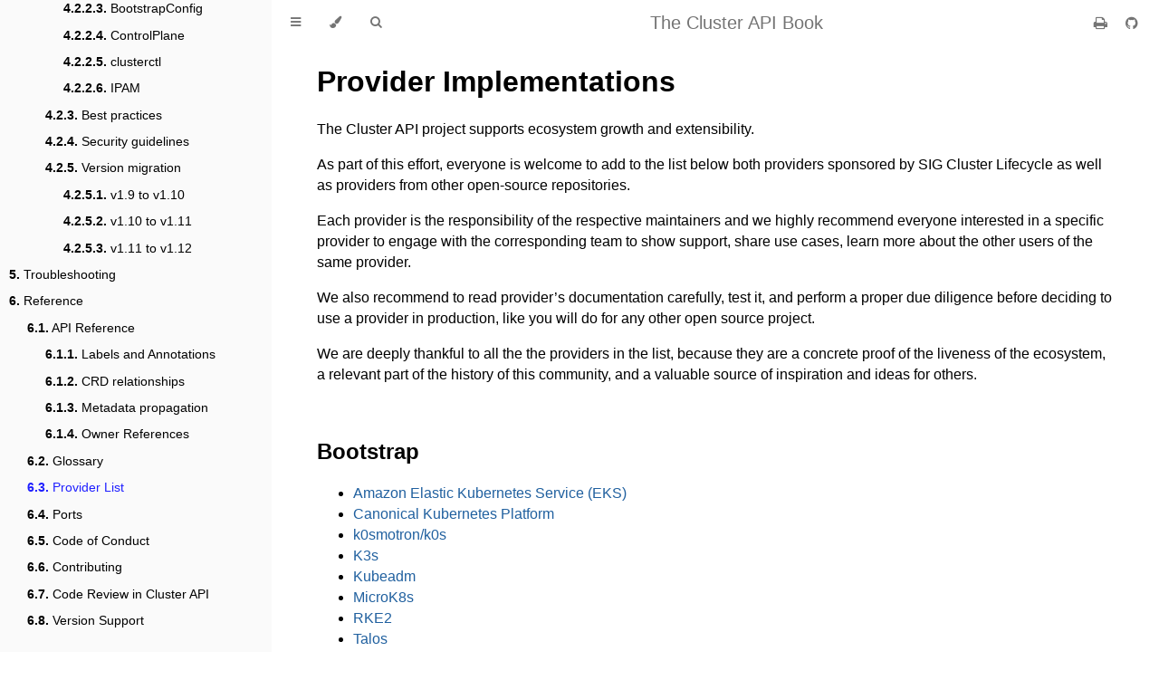

--- FILE ---
content_type: text/html; charset=UTF-8
request_url: https://main.cluster-api.sigs.k8s.io/reference/providers.html
body_size: 6130
content:
<!DOCTYPE HTML>
<html lang="en" class="sidebar-visible no-js light">
    <head>
        <!-- Book generated using mdBook -->
        <meta charset="UTF-8">
        <title>Provider List - The Cluster API Book</title>
                

        <!-- Custom HTML head -->
        

        <meta content="text/html; charset=utf-8" http-equiv="Content-Type">
        <meta name="description" content="">
        <meta name="viewport" content="width=device-width, initial-scale=1">
        <meta name="theme-color" content="#ffffff" />

                        <link rel="shortcut icon" href="../favicon.png">
                <link rel="stylesheet" href="../css/variables.css">
        <link rel="stylesheet" href="../css/general.css">
        <link rel="stylesheet" href="../css/chrome.css">
                <link rel="stylesheet" href="../css/print.css" media="print">
        
        <!-- Fonts -->
        <link rel="stylesheet" href="../FontAwesome/css/font-awesome.css">
                <link rel="stylesheet" href="../fonts/fonts.css">
        
        <!-- Highlight.js Stylesheets -->
        <link rel="stylesheet" href="../highlight.css">
        <link rel="stylesheet" href="../tomorrow-night.css">
        <link rel="stylesheet" href="../ayu-highlight.css">

        <!-- Custom theme stylesheets -->
                <link rel="stylesheet" href="../theme/css/custom.css">
        
            </head>
    <body>
        <!-- Provide site root to javascript -->
        <script type="text/javascript">
            var path_to_root = "../";
            var default_theme = window.matchMedia("(prefers-color-scheme: dark)").matches ? "navy" : "light";
        </script>

        <!-- Work around some values being stored in localStorage wrapped in quotes -->
        <script type="text/javascript">
            try {
                var theme = localStorage.getItem('mdbook-theme');
                var sidebar = localStorage.getItem('mdbook-sidebar');

                if (theme.startsWith('"') && theme.endsWith('"')) {
                    localStorage.setItem('mdbook-theme', theme.slice(1, theme.length - 1));
                }

                if (sidebar.startsWith('"') && sidebar.endsWith('"')) {
                    localStorage.setItem('mdbook-sidebar', sidebar.slice(1, sidebar.length - 1));
                }
            } catch (e) { }
        </script>

        <!-- Set the theme before any content is loaded, prevents flash -->
        <script type="text/javascript">
            var theme;
            try { theme = localStorage.getItem('mdbook-theme'); } catch(e) { }
            if (theme === null || theme === undefined) { theme = default_theme; }
            var html = document.querySelector('html');
            html.classList.remove('no-js')
            html.classList.remove('light')
            html.classList.add(theme);
            html.classList.add('js');
        </script>

        <!-- Hide / unhide sidebar before it is displayed -->
        <script type="text/javascript">
            var html = document.querySelector('html');
            var sidebar = 'hidden';
            if (document.body.clientWidth >= 1080) {
                try { sidebar = localStorage.getItem('mdbook-sidebar'); } catch(e) { }
                sidebar = sidebar || 'visible';
            }
            html.classList.remove('sidebar-visible');
            html.classList.add("sidebar-" + sidebar);
        </script>

        <nav id="sidebar" class="sidebar" aria-label="Table of contents">
            <div class="sidebar-scrollbox">
                <ol class="chapter"><li class="chapter-item expanded affix "><a href='/introduction'>Introduction</a></li><li class="chapter-item expanded affix "><a href='/user/quick-start'>Quick Start</a></li><li class="chapter-item expanded affix "><a href='/user/quick-start-operator'>Quick Start Operator</a></li><li class="chapter-item expanded affix "><a href='/user/concepts'>Concepts</a></li><li class="chapter-item expanded affix "><a href='/user/manifesto'>Manifesto</a></li><li class="chapter-item expanded "><a href='/tasks/'><strong aria-hidden="true">1.</strong> Tasks</a></li><li><ol class="section"><li class="chapter-item expanded "><a href='/tasks/certs/'><strong aria-hidden="true">1.1.</strong> Certificate Management</a></li><li><ol class="section"><li class="chapter-item expanded "><a href='/tasks/certs/using-custom-certificates'><strong aria-hidden="true">1.1.1.</strong> Using Custom Certificates</a></li><li class="chapter-item expanded "><a href='/tasks/certs/generate-kubeconfig'><strong aria-hidden="true">1.1.2.</strong> Generating a Kubeconfig</a></li><li class="chapter-item expanded "><a href='/tasks/certs/auto-rotate-certificates-in-kcp'><strong aria-hidden="true">1.1.3.</strong> Auto Rotate Certificates in KCP</a></li></ol></li><li class="chapter-item expanded "><a href='/tasks/bootstrap/'><strong aria-hidden="true">1.2.</strong> Bootstrap</a></li><li><ol class="section"><li class="chapter-item expanded "><a href='/tasks/bootstrap/kubeadm-bootstrap/'><strong aria-hidden="true">1.2.1.</strong> Kubeadm based bootstrap</a></li><li><ol class="section"><li class="chapter-item expanded "><a href='/tasks/bootstrap/kubeadm-bootstrap/kubelet-config'><strong aria-hidden="true">1.2.1.1.</strong> Kubelet configuration</a></li></ol></li><li class="chapter-item expanded "><a href='/tasks/bootstrap/microk8s-bootstrap'><strong aria-hidden="true">1.2.2.</strong> MicroK8s based bootstrap</a></li></ol></li><li class="chapter-item expanded "><a href='/tasks/upgrading-clusters'><strong aria-hidden="true">1.3.</strong> Upgrading management and workload clusters</a></li><li class="chapter-item expanded "><a href='/tasks/external-etcd'><strong aria-hidden="true">1.4.</strong> External etcd</a></li><li class="chapter-item expanded "><a href='/tasks/using-kustomize'><strong aria-hidden="true">1.5.</strong> Using kustomize</a></li><li class="chapter-item expanded "><a href='/tasks/upgrading-cluster-api-versions'><strong aria-hidden="true">1.6.</strong> Upgrading Cluster API components</a></li><li class="chapter-item expanded "><a href='/tasks/control-plane/'><strong aria-hidden="true">1.7.</strong> Control plane management</a></li><li><ol class="section"><li class="chapter-item expanded "><a href='/tasks/control-plane/kubeadm-control-plane'><strong aria-hidden="true">1.7.1.</strong> Kubeadm based control plane management</a></li><li class="chapter-item expanded "><a href='/tasks/control-plane/microk8s-control-plane'><strong aria-hidden="true">1.7.2.</strong> MicroK8s based control plane management</a></li></ol></li><li class="chapter-item expanded "><a href='/tasks/updating-machine-templates'><strong aria-hidden="true">1.8.</strong> Updating Machine Infrastructure and Bootstrap Templates</a></li><li class="chapter-item expanded "><a href='/tasks/workload-bootstrap-gitops'><strong aria-hidden="true">1.9.</strong> Workload bootstrap using GitOps</a></li><li class="chapter-item expanded "><a href='/tasks/automated-machine-management/'><strong aria-hidden="true">1.10.</strong> Automated Machine management</a></li><li><ol class="section"><li class="chapter-item expanded "><a href='/tasks/automated-machine-management/scaling'><strong aria-hidden="true">1.10.1.</strong> Scaling</a></li><li class="chapter-item expanded "><a href='/tasks/automated-machine-management/autoscaling'><strong aria-hidden="true">1.10.2.</strong> Autoscaling</a></li><li class="chapter-item expanded "><a href='/tasks/automated-machine-management/healthchecking'><strong aria-hidden="true">1.10.3.</strong> Healthchecking</a></li><li class="chapter-item expanded "><a href='/tasks/automated-machine-management/machine_deletions'><strong aria-hidden="true">1.10.4.</strong> Machine deletion process</a></li></ol></li><li class="chapter-item expanded "><a href='/tasks/experimental-features/experimental-features'><strong aria-hidden="true">1.11.</strong> Experimental Features</a></li><li><ol class="section"><li class="chapter-item expanded "><a href='/tasks/experimental-features/machine-pools'><strong aria-hidden="true">1.11.1.</strong> MachinePools</a></li><li class="chapter-item expanded "><a href='/tasks/experimental-features/machineset-preflight-checks'><strong aria-hidden="true">1.11.2.</strong> MachineSetPreflightChecks</a></li><li class="chapter-item expanded "><a href='/tasks/experimental-features/cluster-class/'><strong aria-hidden="true">1.11.3.</strong> ClusterClass</a></li><li><ol class="section"><li class="chapter-item expanded "><a href='/tasks/experimental-features/cluster-class/write-clusterclass'><strong aria-hidden="true">1.11.3.1.</strong> Writing a ClusterClass</a></li><li class="chapter-item expanded "><a href='/tasks/experimental-features/cluster-class/change-clusterclass'><strong aria-hidden="true">1.11.3.2.</strong> Changing a ClusterClass</a></li><li class="chapter-item expanded "><a href='/tasks/experimental-features/cluster-class/operate-cluster'><strong aria-hidden="true">1.11.3.3.</strong> Operating a managed Cluster</a></li></ol></li><li class="chapter-item expanded "><a href='/tasks/experimental-features/runtime-sdk/'><strong aria-hidden="true">1.11.4.</strong> Runtime SDK</a></li><li><ol class="section"><li class="chapter-item expanded "><a href='/tasks/experimental-features/runtime-sdk/implement-extensions'><strong aria-hidden="true">1.11.4.1.</strong> Implementing Runtime Extensions</a></li><li class="chapter-item expanded "><a href='/tasks/experimental-features/runtime-sdk/implement-lifecycle-hooks'><strong aria-hidden="true">1.11.4.2.</strong> Implementing Lifecycle Hook Extensions</a></li><li class="chapter-item expanded "><a href='/tasks/experimental-features/runtime-sdk/implement-topology-mutation-hook'><strong aria-hidden="true">1.11.4.3.</strong> Implementing Topology Mutation Hook Extensions</a></li><li class="chapter-item expanded "><a href='/tasks/experimental-features/runtime-sdk/deploy-runtime-extension'><strong aria-hidden="true">1.11.4.4.</strong> Deploying Runtime Extensions</a></li></ol></li><li class="chapter-item expanded "><a href='/tasks/experimental-features/ignition'><strong aria-hidden="true">1.11.5.</strong> Ignition Bootstrap configuration</a></li></ol></li><li class="chapter-item expanded "><a href='/tasks/multiple-providers'><strong aria-hidden="true">1.12.</strong> Running multiple providers</a></li><li class="chapter-item expanded "><a href='/tasks/verify-container-images'><strong aria-hidden="true">1.13.</strong> Verification of Container Images</a></li><li class="chapter-item expanded "><a href='/tasks/diagnostics'><strong aria-hidden="true">1.14.</strong> Diagnostics</a></li><li class="chapter-item expanded "><a href='/tasks/cluster-resource-set'><strong aria-hidden="true">1.15.</strong> ClusterResourceSet</a></li></ol></li><li class="chapter-item expanded "><a href='/security/'><strong aria-hidden="true">2.</strong> Security Guidelines</a></li><li><ol class="section"><li class="chapter-item expanded "><a href='/security/pod-security-standards'><strong aria-hidden="true">2.1.</strong> Pod Security Standards</a></li><li class="chapter-item expanded "><a href='/security/security-guidelines'><strong aria-hidden="true">2.2.</strong> Security Guidelines for Cluster API Users</a></li></ol></li><li class="chapter-item expanded "><a href='/clusterctl/overview'><strong aria-hidden="true">3.</strong> clusterctl CLI</a></li><li><ol class="section"><li class="chapter-item expanded "><a href='/clusterctl/commands/commands'><strong aria-hidden="true">3.1.</strong> clusterctl Commands</a></li><li><ol class="section"><li class="chapter-item expanded "><a href='/clusterctl/commands/init'><strong aria-hidden="true">3.1.1.</strong> init</a></li><li class="chapter-item expanded "><a href='/clusterctl/commands/generate-cluster'><strong aria-hidden="true">3.1.2.</strong> generate cluster</a></li><li class="chapter-item expanded "><a href='/clusterctl/commands/generate-provider'><strong aria-hidden="true">3.1.3.</strong> generate provider</a></li><li class="chapter-item expanded "><a href='/clusterctl/commands/generate-yaml'><strong aria-hidden="true">3.1.4.</strong> generate yaml</a></li><li class="chapter-item expanded "><a href='/clusterctl/commands/get-kubeconfig'><strong aria-hidden="true">3.1.5.</strong> get kubeconfig</a></li><li class="chapter-item expanded "><a href='/clusterctl/commands/describe-cluster'><strong aria-hidden="true">3.1.6.</strong> describe cluster</a></li><li class="chapter-item expanded "><a href='/clusterctl/commands/move'><strong aria-hidden="true">3.1.7.</strong> move</a></li><li class="chapter-item expanded "><a href='/clusterctl/commands/upgrade'><strong aria-hidden="true">3.1.8.</strong> upgrade</a></li><li class="chapter-item expanded "><a href='/clusterctl/commands/delete'><strong aria-hidden="true">3.1.9.</strong> delete</a></li><li class="chapter-item expanded "><a href='/clusterctl/commands/completion'><strong aria-hidden="true">3.1.10.</strong> completion</a></li><li class="chapter-item expanded "><a href='/clusterctl/commands/alpha-rollout'><strong aria-hidden="true">3.1.11.</strong> alpha rollout</a></li><li class="chapter-item expanded "><a href='/clusterctl/commands/additional-commands'><strong aria-hidden="true">3.1.12.</strong> additional commands</a></li></ol></li><li class="chapter-item expanded "><a href='/clusterctl/configuration'><strong aria-hidden="true">3.2.</strong> clusterctl Configuration</a></li><li class="chapter-item expanded "><a href='/clusterctl/developers'><strong aria-hidden="true">3.3.</strong> clusterctl for Developers</a></li><li class="chapter-item expanded "><a href='/clusterctl/plugins'><strong aria-hidden="true">3.4.</strong> clusterctl Extensions with Plugins</a></li></ol></li><li class="chapter-item expanded "><a href='/developer/getting-started'><strong aria-hidden="true">4.</strong> Developer Guide</a></li><li><ol class="section"><li class="chapter-item expanded "><a href='/developer/core/overview'><strong aria-hidden="true">4.1.</strong> Developing &quot;core&quot; Cluster API</a></li><li><ol class="section"><li class="chapter-item expanded "><a href='/developer/core/tilt'><strong aria-hidden="true">4.1.1.</strong> Rapid iterative development with Tilt</a></li><li class="chapter-item expanded "><a href='/developer/core/repository-layout'><strong aria-hidden="true">4.1.2.</strong> Repository Layout</a></li><li class="chapter-item expanded "><a href='/developer/core/controllers/overview'><strong aria-hidden="true">4.1.3.</strong> Controllers</a></li><li><ol class="section"><li class="chapter-item expanded "><a href='/developer/core/controllers/cluster'><strong aria-hidden="true">4.1.3.1.</strong> Cluster</a></li><li class="chapter-item expanded "><a href='/developer/core/controllers/cluster-topology'><strong aria-hidden="true">4.1.3.2.</strong> ClusterTopology</a></li><li class="chapter-item expanded "><a href='/developer/core/controllers/cluster-resource-set'><strong aria-hidden="true">4.1.3.3.</strong> ClusterResourceSet</a></li><li class="chapter-item expanded "><a href='/developer/core/controllers/machine-deployment'><strong aria-hidden="true">4.1.3.4.</strong> MachineDeployment</a></li><li class="chapter-item expanded "><a href='/developer/core/controllers/machine-set'><strong aria-hidden="true">4.1.3.5.</strong> MachineSet</a></li><li class="chapter-item expanded "><a href='/developer/core/controllers/machine'><strong aria-hidden="true">4.1.3.6.</strong> Machine</a></li><li class="chapter-item expanded "><a href='/developer/core/controllers/machine-pool'><strong aria-hidden="true">4.1.3.7.</strong> MachinePool</a></li><li class="chapter-item expanded "><a href='/developer/core/controllers/machine-health-check'><strong aria-hidden="true">4.1.3.8.</strong> MachineHealthCheck</a></li></ol></li><li class="chapter-item expanded "><a href='/developer/core/logging'><strong aria-hidden="true">4.1.4.</strong> Logging</a></li><li class="chapter-item expanded "><a href='/developer/core/testing'><strong aria-hidden="true">4.1.5.</strong> Testing</a></li><li class="chapter-item expanded "><a href='/developer/core/e2e'><strong aria-hidden="true">4.1.6.</strong> Developing E2E tests</a></li><li class="chapter-item expanded "><a href='/developer/core/tuning'><strong aria-hidden="true">4.1.7.</strong> Tuning controllers</a></li><li class="chapter-item expanded "><a href='/developer/core/support-multiple-instances'><strong aria-hidden="true">4.1.8.</strong> Support multiple instances</a></li></ol></li><li class="chapter-item expanded "><a href='/developer/providers/overview'><strong aria-hidden="true">4.2.</strong> Developing providers</a></li><li><ol class="section"><li class="chapter-item expanded "><a href='/developer/providers/getting-started/overview'><strong aria-hidden="true">4.2.1.</strong> Getting started</a></li><li><ol class="section"><li class="chapter-item expanded "><a href='/developer/providers/getting-started/naming'><strong aria-hidden="true">4.2.1.1.</strong> Naming</a></li><li class="chapter-item expanded "><a href='/developer/providers/getting-started/initialize-repo-and-api-types'><strong aria-hidden="true">4.2.1.2.</strong> Initialize Repo and API types</a></li><li class="chapter-item expanded "><a href='/developer/providers/getting-started/implement-api-types'><strong aria-hidden="true">4.2.1.3.</strong> Implement API types</a></li><li class="chapter-item expanded "><a href='/developer/providers/getting-started/webhooks'><strong aria-hidden="true">4.2.1.4.</strong> Webhooks</a></li><li class="chapter-item expanded "><a href='/developer/providers/getting-started/controllers-and-reconciliation'><strong aria-hidden="true">4.2.1.5.</strong> Controllers and Reconciliation</a></li><li class="chapter-item expanded "><a href='/developer/providers/getting-started/configure-the-deployment'><strong aria-hidden="true">4.2.1.6.</strong> Configure the provider manifest</a></li><li class="chapter-item expanded "><a href='/developer/providers/getting-started/building-running-and-testing'><strong aria-hidden="true">4.2.1.7.</strong> Building, Running, Testing</a></li></ol></li><li class="chapter-item expanded "><a href='/developer/providers/contracts/overview'><strong aria-hidden="true">4.2.2.</strong> Provider contracts</a></li><li><ol class="section"><li class="chapter-item expanded "><a href='/developer/providers/contracts/infra-cluster'><strong aria-hidden="true">4.2.2.1.</strong> InfraCluster</a></li><li class="chapter-item expanded "><a href='/developer/providers/contracts/infra-machine'><strong aria-hidden="true">4.2.2.2.</strong> InfraMachine</a></li><li class="chapter-item expanded "><a href='/developer/providers/contracts/bootstrap-config'><strong aria-hidden="true">4.2.2.3.</strong> BootstrapConfig</a></li><li class="chapter-item expanded "><a href='/developer/providers/contracts/control-plane'><strong aria-hidden="true">4.2.2.4.</strong> ControlPlane</a></li><li class="chapter-item expanded "><a href='/developer/providers/contracts/clusterctl'><strong aria-hidden="true">4.2.2.5.</strong> clusterctl</a></li><li class="chapter-item expanded "><a href='/developer/providers/contracts/ipam'><strong aria-hidden="true">4.2.2.6.</strong> IPAM</a></li></ol></li><li class="chapter-item expanded "><a href='/developer/providers/best-practices'><strong aria-hidden="true">4.2.3.</strong> Best practices</a></li><li class="chapter-item expanded "><a href='/developer/providers/security-guidelines'><strong aria-hidden="true">4.2.4.</strong> Security guidelines</a></li><li class="chapter-item expanded "><a href='/developer/providers/migrations/overview'><strong aria-hidden="true">4.2.5.</strong> Version migration</a></li><li><ol class="section"><li class="chapter-item expanded "><a href='/developer/providers/migrations/v1.9-to-v1.10'><strong aria-hidden="true">4.2.5.1.</strong> v1.9 to v1.10</a></li><li class="chapter-item expanded "><a href='/developer/providers/migrations/v1.10-to-v1.11'><strong aria-hidden="true">4.2.5.2.</strong> v1.10 to v1.11</a></li><li class="chapter-item expanded "><a href='/developer/providers/migrations/v1.11-to-v1.12'><strong aria-hidden="true">4.2.5.3.</strong> v1.11 to v1.12</a></li></ol></li></ol></li></ol></li><li class="chapter-item expanded "><a href='/user/troubleshooting'><strong aria-hidden="true">5.</strong> Troubleshooting</a></li><li class="chapter-item expanded "><a href='/reference/reference'><strong aria-hidden="true">6.</strong> Reference</a></li><li><ol class="section"><li class="chapter-item expanded "><a href='/reference/api/reference'><strong aria-hidden="true">6.1.</strong> API Reference</a></li><li><ol class="section"><li class="chapter-item expanded "><a href='/reference/api/labels-and-annotations'><strong aria-hidden="true">6.1.1.</strong> Labels and Annotations</a></li><li class="chapter-item expanded "><a href='/reference/api/crd-relationships'><strong aria-hidden="true">6.1.2.</strong> CRD relationships</a></li><li class="chapter-item expanded "><a href='/reference/api/metadata-propagation'><strong aria-hidden="true">6.1.3.</strong> Metadata propagation</a></li><li class="chapter-item expanded "><a href='/reference/api/owner-references'><strong aria-hidden="true">6.1.4.</strong> Owner References</a></li></ol></li><li class="chapter-item expanded "><a href='/reference/glossary'><strong aria-hidden="true">6.2.</strong> Glossary</a></li><li class="chapter-item expanded "><a class='active' href='/reference/providers'><strong aria-hidden="true">6.3.</strong> Provider List</a></li><li class="chapter-item expanded "><a href='/reference/ports'><strong aria-hidden="true">6.4.</strong> Ports</a></li><li class="chapter-item expanded "><a href='/code-of-conduct'><strong aria-hidden="true">6.5.</strong> Code of Conduct</a></li><li class="chapter-item expanded "><a href='/contributing'><strong aria-hidden="true">6.6.</strong> Contributing</a></li><li class="chapter-item expanded "><a href='/reviewing'><strong aria-hidden="true">6.7.</strong> Code Review in Cluster API</a></li><li class="chapter-item expanded "><a href='/reference/versions'><strong aria-hidden="true">6.8.</strong> Version Support</a></li></ol></li></ol>            </div>
            <div id="sidebar-resize-handle" class="sidebar-resize-handle"></div>
        </nav>

        <div id="page-wrapper" class="page-wrapper">

            <div class="page">
                
                <div id="menu-bar-hover-placeholder"></div>
                <div id="menu-bar" class="menu-bar sticky bordered">
                    <div class="left-buttons">
                        <button id="sidebar-toggle" class="icon-button" type="button" title="Toggle Table of Contents" aria-label="Toggle Table of Contents" aria-controls="sidebar">
                            <i class="fa fa-bars"></i>
                        </button>
                        <button id="theme-toggle" class="icon-button" type="button" title="Change theme" aria-label="Change theme" aria-haspopup="true" aria-expanded="false" aria-controls="theme-list">
                            <i class="fa fa-paint-brush"></i>
                        </button>
                        <ul id="theme-list" class="theme-popup" aria-label="Themes" role="menu">
                            <li role="none"><button role="menuitem" class="theme" id="light">Light (default)</button></li>
                            <li role="none"><button role="menuitem" class="theme" id="rust">Rust</button></li>
                            <li role="none"><button role="menuitem" class="theme" id="coal">Coal</button></li>
                            <li role="none"><button role="menuitem" class="theme" id="navy">Navy</button></li>
                            <li role="none"><button role="menuitem" class="theme" id="ayu">Ayu</button></li>
                        </ul>
                                                <button id="search-toggle" class="icon-button" type="button" title="Search. (Shortkey: s)" aria-label="Toggle Searchbar" aria-expanded="false" aria-keyshortcuts="S" aria-controls="searchbar">
                            <i class="fa fa-search"></i>
                        </button>
                                            </div>

                    <h1 class="menu-title">The Cluster API Book</h1>

                    <div class="right-buttons">
                                                <a aria-label='Print this book' href='/print' title='Print this book'>
                            <i id="print-button" class="fa fa-print"></i>
                        </a>
                                                                        <a href="https://sigs.k8s.io/cluster-api" title="Git repository" aria-label="Git repository">
                            <i id="git-repository-button" class="fa fa-github"></i>
                        </a>
                                                
                    </div>
                </div>

                                <div id="search-wrapper" class="hidden">
                    <form id="searchbar-outer" class="searchbar-outer">
                        <input type="search" id="searchbar" name="searchbar" placeholder="Search this book ..." aria-controls="searchresults-outer" aria-describedby="searchresults-header">
                    </form>
                    <div id="searchresults-outer" class="searchresults-outer hidden">
                        <div id="searchresults-header" class="searchresults-header"></div>
                        <ul id="searchresults">
                        </ul>
                    </div>
                </div>
                
                <!-- Apply ARIA attributes after the sidebar and the sidebar toggle button are added to the DOM -->
                <script type="text/javascript">
                    document.getElementById('sidebar-toggle').setAttribute('aria-expanded', sidebar === 'visible');
                    document.getElementById('sidebar').setAttribute('aria-hidden', sidebar !== 'visible');
                    Array.from(document.querySelectorAll('#sidebar a')).forEach(function(link) {
                        link.setAttribute('tabIndex', sidebar === 'visible' ? 0 : -1);
                    });
                </script>

                <div id="content" class="content">
                    <main>
                        <h1 id="provider-implementations"><a class="header" href="#provider-implementations">Provider Implementations</a></h1>
<p>The Cluster API project supports ecosystem growth and extensibility.</p>
<p>As part of this effort, everyone is welcome to add to the list below both providers sponsored
by SIG Cluster Lifecycle as well as providers from other open-source repositories.</p>
<p>Each provider is the responsibility of the respective maintainers and we highly recommend
everyone interested in a specific provider to engage with the corresponding team to show support, share use cases,
learn more about the other users of the same provider.</p>
<p>We also recommend to read provider’s documentation carefully, test it, and perform a proper
due diligence before deciding to use a provider in production, like you will do for any other open source project.</p>
<p>We are deeply thankful to all the the providers in the list, because they are a concrete proof
of the liveness of the ecosystem, a relevant part of the history of this community, and a valuable
source of inspiration and ideas for others.</p>
<h2 id="bootstrap"><a class="header" href="#bootstrap">Bootstrap</a></h2>
<ul>
<li><a href="https://github.com/kubernetes-sigs/cluster-api-provider-aws/tree/main/bootstrap/eks">Amazon Elastic Kubernetes Service (EKS)</a></li>
<li><a href="https://github.com/canonical/cluster-api-k8s">Canonical Kubernetes Platform</a></li>
<li><a href="https://github.com/k0sproject/k0smotron">k0smotron/k0s</a></li>
<li><a href="https://github.com/cluster-api-provider-k3s/cluster-api-k3s">K3s</a></li>
<li><a href="https://github.com/kubernetes-sigs/cluster-api/tree/main/bootstrap/kubeadm">Kubeadm</a></li>
<li><a href="https://github.com/canonical/cluster-api-bootstrap-provider-microk8s">MicroK8s</a></li>
<li><a href="https://github.com/rancher/cluster-api-provider-rke2">RKE2</a></li>
<li><a href="https://github.com/siderolabs/cluster-api-bootstrap-provider-talos">Talos</a></li>
</ul>
<h2 id="control-plane"><a class="header" href="#control-plane">Control Plane</a></h2>
<ul>
<li><a href="https://github.com/canonical/cluster-api-k8s">Canonical Kubernetes Platform</a></li>
<li><a href="https://github.com/teutonet/cluster-api-provider-hosted-control-plane">Hosted Control Plane</a></li>
<li><a href="https://github.com/k0sproject/k0smotron">k0smotron/k0s</a></li>
<li><a href="https://github.com/cluster-api-provider-k3s/cluster-api-k3s">K3s</a></li>
<li><a href="https://github.com/clastix/cluster-api-control-plane-provider-kamaji">Kamaji</a></li>
<li><a href="https://github.com/kubernetes-sigs/cluster-api/tree/main/controlplane/kubeadm">Kubeadm</a></li>
<li><a href="https://github.com/canonical/cluster-api-control-plane-provider-microk8s">MicroK8s</a></li>
<li><a href="https://github.com/kubernetes-sigs/cluster-api-provider-nested">Nested</a></li>
<li><a href="https://github.com/rancher/cluster-api-provider-rke2">RKE2</a></li>
<li><a href="https://github.com/siderolabs/cluster-api-control-plane-provider-talos">Talos</a></li>
</ul>
<h2 id="infrastructure"><a class="header" href="#infrastructure">Infrastructure</a></h2>
<ul>
<li><a href="https://linode.github.io/cluster-api-provider-linode/">Akamai (Linode)</a></li>
<li><a href="https://cluster-api-aws.sigs.k8s.io/">AWS</a></li>
<li><a href="https://github.com/kubernetes-sigs/cluster-api-provider-azure">Azure</a></li>
<li><a href="https://github.com/microsoft/cluster-api-provider-azurestackhci">Azure Stack HCI</a></li>
<li><a href="https://github.com/vmware-tanzu/cluster-api-provider-bringyourownhost">Bring Your Own Host (BYOH)</a></li>
<li><a href="https://github.com/kubernetes-sigs/cluster-api-provider-cloudstack">CloudStack</a></li>
<li><a href="https://github.com/coxedge/cluster-api-provider-coxedge">CoxEdge</a></li>
<li><a href="https://github.com/kubernetes-sigs/cluster-api-provider-digitalocean">DigitalOcean</a></li>
<li><a href="https://cluster-api-gcp.sigs.k8s.io/">Google Cloud Platform (GCP)</a></li>
<li><a href="https://github.com/rancher-sandbox/cluster-api-provider-harvester">Harvester</a></li>
<li><a href="https://github.com/syself/cluster-api-provider-hetzner">Hetzner</a></li>
<li><a href="https://github.com/hivelocity/cluster-api-provider-hivelocity">Hivelocity</a></li>
<li><a href="https://github.com/HuaweiCloudDeveloper/cluster-api-provider-huawei">Huawei Cloud</a></li>
<li><a href="https://github.com/kubernetes-sigs/cluster-api-provider-ibmcloud">IBM Cloud</a></li>
<li><a href="https://github.com/ionos-cloud/cluster-api-provider-ionoscloud">IONOS Cloud</a></li>
<li><a href="https://github.com/kubesphere/kubekey">KubeKey</a></li>
<li><a href="https://github.com/k0sproject/k0smotron">k0smotron RemoteMachine (SSH)</a></li>
<li><a href="https://github.com/kubernetes-sigs/cluster-api-provider-kubevirt">KubeVirt</a></li>
<li><a href="https://github.com/spectrocloud/cluster-api-provider-maas">MAAS</a></li>
<li><a href="https://github.com/metal3-io/cluster-api-provider-metal3">Metal3</a></li>
<li><a href="https://github.com/metal-stack/cluster-api-provider-metal-stack">metal-stack</a></li>
<li><a href="https://github.com/liquidmetal-dev/cluster-api-provider-microvm">Microvm</a></li>
<li><a href="https://github.com/kubernetes-sigs/cluster-api-provider-nested">Nested</a></li>
<li><a href="https://github.com/nutanix-cloud-native/cluster-api-provider-nutanix">Nutanix</a></li>
<li><a href="https://github.com/oracle/cluster-api-provider-oci">Oracle Cloud Infrastructure (OCI)</a></li>
<li><a href="https://github.com/OpenNebula/cluster-api-provider-opennebula">OpenNebula</a></li>
<li><a href="https://github.com/kubernetes-sigs/cluster-api-provider-openstack">OpenStack</a></li>
<li><a href="https://github.com/outscale/cluster-api-provider-outscale">Outscale</a></li>
<li><a href="https://github.com/ionos-cloud/cluster-api-provider-proxmox">Proxmox</a></li>
<li><a href="https://github.com/scaleway/cluster-api-provider-scaleway">Scaleway</a></li>
<li><a href="https://github.com/siderolabs/sidero">Sidero</a></li>
<li><a href="https://github.com/tinkerbell/cluster-api-provider-tinkerbell">Tinkerbell</a></li>
<li><a href="https://github.com/loft-sh/cluster-api-provider-vcluster">vcluster</a></li>
<li><a href="https://github.com/smartxworks/cluster-api-provider-virtink">Virtink</a></li>
<li><a href="https://github.com/vmware/cluster-api-provider-cloud-director">VMware Cloud Director</a></li>
<li><a href="https://github.com/kubernetes-sigs/cluster-api-provider-vsphere">vSphere</a></li>
<li><a href="https://github.com/vultr/cluster-api-provider-vultr">Vultr</a></li>
</ul>
<h2 id="ip-address-management-ipam"><a class="header" href="#ip-address-management-ipam">IP Address Management (IPAM)</a></h2>
<ul>
<li><a href="https://github.com/kubernetes-sigs/cluster-api-ipam-provider-in-cluster">In Cluster</a></li>
<li><a href="https://github.com/nutanix-cloud-native/cluster-api-ipam-provider-nutanix">Nutanix</a></li>
<li><a href="https://github.com/metal3-io/ip-address-manager">Metal3</a></li>
</ul>
<h2 id="addon"><a class="header" href="#addon">Addon</a></h2>
<ul>
<li><a href="https://github.com/rancher/cluster-api-addon-provider-fleet/">Fleet</a></li>
<li><a href="https://github.com/kubernetes-sigs/cluster-api-addon-provider-helm/">Helm</a></li>
<li><a href="https://github.com/eitco/cluster-api-addon-provider-cdk8s/">Cdk8s</a></li>
</ul>
<h2 id="runtime-extensions"><a class="header" href="#runtime-extensions">Runtime Extensions</a></h2>
<ul>
<li><a href="https://github.com/nutanix-cloud-native/cluster-api-runtime-extensions-nutanix/">Nutanix</a></li>
</ul>
<h2 id="api-adopters"><a class="header" href="#api-adopters">API Adopters</a></h2>
<p>Following are the implementations managed by third-parties adopting the standard cluster-api and/or machine-api being developed here.</p>
<ul>
<li><a href="https://github.com/gardener/machine-controller-manager/tree/cluster-api">Gardener Machine controller manager</a></li>
<li><a href="https://github.com/kubermatic/machine-controller">Kubermatic machine controller</a></li>
<li><a href="https://github.com/openshift/machine-api-operator">OpenShift Machine API Operator</a></li>
</ul>

                    </main>

                    <nav class="nav-wrapper" aria-label="Page navigation">
                        <!-- Mobile navigation buttons -->
                                                    <a aria-keyshortcuts='Left' aria-label='Previous chapter' class='mobile-nav-chapters previous' href='/reference/glossary' rel='prev' title='Previous chapter'>
                                <i class="fa fa-angle-left"></i>
                            </a>
                        
                                                    <a aria-keyshortcuts='Right' aria-label='Next chapter' class='mobile-nav-chapters next' href='/reference/ports' rel='next' title='Next chapter'>
                                <i class="fa fa-angle-right"></i>
                            </a>
                        
                        <div style="clear: both"></div>
                    </nav>
                </div>
            </div>

            <nav class="nav-wide-wrapper" aria-label="Page navigation">
                                    <a aria-keyshortcuts='Left' aria-label='Previous chapter' class='nav-chapters previous' href='/reference/glossary' rel='prev' title='Previous chapter'>
                        <i class="fa fa-angle-left"></i>
                    </a>
                
                                    <a aria-keyshortcuts='Right' aria-label='Next chapter' class='nav-chapters next' href='/reference/ports' rel='next' title='Next chapter'>
                        <i class="fa fa-angle-right"></i>
                    </a>
                            </nav>

        </div>

        
        
        
                <script type="text/javascript">
            window.playground_copyable = true;
        </script>
        
        
                <script src="../elasticlunr.min.js" type="text/javascript" charset="utf-8"></script>
        <script src="../mark.min.js" type="text/javascript" charset="utf-8"></script>
        <script src="../searcher.js" type="text/javascript" charset="utf-8"></script>
        
        <script src="../clipboard.min.js" type="text/javascript" charset="utf-8"></script>
        <script src="../highlight.js" type="text/javascript" charset="utf-8"></script>
        <script src="../book.js" type="text/javascript" charset="utf-8"></script>

        <!-- Custom JS scripts -->
        
        
    </body>
</html>


--- FILE ---
content_type: text/css; charset=UTF-8
request_url: https://main.cluster-api.sigs.k8s.io/ayu-highlight.css
body_size: 634
content:
/*
Based off of the Ayu theme
Original by Dempfi (https://github.com/dempfi/ayu)
*/

.hljs {
  display: block;
  overflow-x: auto;
  background: #191f26;
  color: #e6e1cf;
  padding: 0.5em;
}

.hljs-comment,
.hljs-quote {
  color: #5c6773;
  font-style: italic;
}

.hljs-variable,
.hljs-template-variable,
.hljs-attribute,
.hljs-attr,
.hljs-regexp,
.hljs-link,
.hljs-selector-id,
.hljs-selector-class {
  color: #ff7733;
}

.hljs-number,
.hljs-meta,
.hljs-builtin-name,
.hljs-literal,
.hljs-type,
.hljs-params {
  color: #ffee99;
}

.hljs-string,
.hljs-bullet {
  color: #b8cc52;
}

.hljs-title,
.hljs-built_in,
.hljs-section {
  color: #ffb454;
}

.hljs-keyword,
.hljs-selector-tag,
.hljs-symbol {
  color: #ff7733;
}

.hljs-name {
    color: #36a3d9;
}

.hljs-tag {
    color: #00568d;
}

.hljs-emphasis {
  font-style: italic;
}

.hljs-strong {
  font-weight: bold;
}

.hljs-addition {
  color: #91b362;
}

.hljs-deletion {
  color: #d96c75;
}


--- FILE ---
content_type: text/css; charset=UTF-8
request_url: https://main.cluster-api.sigs.k8s.io/theme/css/custom.css
body_size: 2236
content:
:root {
    --content-max-width: 880px;
}

html {
    font-family: -apple-system, "Helvetica", "Arial", sans-serif;
    color: var(--fg);
    background-color: var(--bg);
    text-size-adjust: none;
}

code {
    font-family: Menlo, monospace !important;
    font-size: 14px;
    line-height: 1.8em;
    -webkit-font-smoothing: auto;
    white-space: inherit;
}


/* Disable the big arrows left and right */
.previous {
    display: none;
}
.next {
    display: none;
}

/* the target blob */
.marker::before {
    content: "on " attr(data-target);
    padding: 1px 6px;
    border-radius: 20%;
    background: var(--quote-bg);
    margin-left: 0.5em;
    font-weight: normal;
    opacity: 0.75;
    font-size: 0.75em;
    order: 2; /* hack around the ::before's positioning to get it after the line */
}

/* deprecated markers */
.marker.deprecated[data-target] {
    /* use attribute marker for specificity */
    order: 4;
    opacity: 0.65;
}

.marker.deprecated::before {
    content: "deprecated (on " attr(data-target) ")";
    color: red;
}
.marker.deprecated:not([data-deprecated=""])::before {
    content: "use " attr(data-deprecated) " (on " attr(data-target) ")";
    color: red;
}

/* the summary arguments (hidden in non-summary view) */
.marker dd.args {
    margin-left: 0;
    font-family: mono;
    order: 1; /* hack around the ::before's positioning to get it after the line */
}
.marker dl.args.summary {
    display: inline-block;
    margin-bottom: 0;
    margin-top: 0;
}
/* TODO(directxman12): optional */
.marker dl.args.summary dt {
    display: inline-block;
    font-style: inherit;
}
.marker dl.args.summary dt:first-child::before {
    content: ':';
}
.marker dl.args.summary dt::before {
    content: ',';
}
/* hide in non-summary view */
.marker dd.args {
    display: none
}

/* the description */
.marker dd.description {
    order: 3; /* hack around the ::before's positioning to get it after the line */
    width: 100%;
    display: flex;
    flex-direction: column;
}

/* all arguments */
.marker dl.args dt.argument::after {
    content: '=';
}
.marker dl.args dd.type {
    font-style: italic;
}
.marker .argument {
    display: inline-block;
    margin-left: 0;
}
.marker .argument.type {
    font-size: 0.875em;
}
.marker .literal {
    font-family: Menlo, monospace;
    font-size: 0.875em; /* please adjust the ace font size accordingly in editor.js */
}
.marker .argument.type::before {
    content: '‹';
}
.marker .argument.type::after {
    content: '›';
}

/* summary args */
.marker .args.summary .argument.optional {
    opacity: 0.75;
}

/* anonymous marker args */
.marker.anonymous .description details {
    order: 1;
    flex: 1; /* don't cause arg syntax to wrap */
}
.marker.anonymous .description .args {
    order: 0; /* go before the description */

    /* all on a single line */
    margin-top: 0;
    margin-bottom: 0;
    margin-right: 1em;
}
.marker.anonymous .description {
    flex-direction: row;
}
.marker .description dl.args:empty {
    margin-top: 0;
}

.marker .type .slice::before {
    content: '[]';
}

/* description args */
.marker .description dt.argument.optional::before {
    content: "opt";
    padding: 1px 4px;
    border-radius: 20%;
    background: var(--quote-bg);
    opacity: 0.5;
    margin-left: -3em;
    float: left;
}

/* help text */
.marker summary.no-details {
    list-style: none;
}
.marker summary.no-details::-webkit-details-marker {
    display: none;
}

/* summary view */
.markers-summarize:checked ~ dl > .marker dd.args {
    display: inline-block
}
.markers-summarize:checked ~ dl > .marker dd.description dl.args {
    display: none
}
.markers-summarize:checked ~ dl > .marker dd.description {
    margin-bottom: 0.25em;
}

input.markers-summarize {
    display: none;
}
label.markers-summarize::before {
    margin-right: 0.5em;
    content: '\25bc';
    display: inline-block;
}
input.markers-summarize:checked ~ label.markers-summarize::before {
    content: '\25b6';
}

/* misc */
/* marker details should be indented to be in line with the summary,
 * which is indented due to the expando
 */
.marker details > p {
    margin-left: 1em;
}

/* sort by target */
.marker[data-target="package"] {
    order: 2;
}
.marker[data-target="type"] {
    order: 1;
}
.marker[data-target="field"] {
    order: 0;
}
.markers {
    display: flex;
    flex-direction: column;
}

/* details elements (not markers) */
details.collapse-code {
    margin-top: 0.125em;
    margin-bottom: 0.125em;
}

details.collapse-code > summary {
    width: 100%;
    cursor: pointer;
    display: flex;
    box-sizing: border-box; /* why isn't this the default? :-/ */
}

details.collapse-code > summary::after {
    content: "\25c0";
    float: right;
    font-size: 0.875em;
    color: var(--inline-code-color);
    opacity: 0.8;
}

details.collapse-code[open] > summary::after {
    content: "\25bc";
}

details.collapse-code > summary pre {
    flex: 1;
    box-sizing: border-box; /* why isn't this the default? :-/ */
    margin: inherit;
    padding: 0.25em 0.5em;
}

details.collapse-code > summary pre span::after {
    content: " (hidden)";
    font-size: 80%;
}

details.collapse-code[open] > summary pre span::after {
    content: "";
}

details.collapse-code > summary pre span::before {
    content: "// ";
}

/* make summary into code a bit nicer looking */
details.collapse-code[open] > summary + pre {
    margin-top: 0;
}

/* get rid of the ugly blue box that makes the summary->code look bad */
details.collapse-code summary:focus {
    outline: none;
    font-weight: bold; /* keep something around for tab users */
}

/* don't show the default expando */
details.collapse-code > summary {
    list-style: none;
}
details.collapse-code > summary::-webkit-details-marker {
    display: none;
}


/* diagrams */

.diagrams {
    display: flex;
    flex-direction: row;
    align-items: center;
}

.diagrams > * {
    margin-left: 1em;
    margin-right: 1em;
    font-size: 160%;
    font-weight: bold;
}

.diagrams object, .diagrams svg {
    max-width: 100%;
    max-height: 10em; /* force svg height to behave */
}

.diagrams path, .diagrams polyline, .diagrams circle {
    stroke: var(--fg);
}

.diagrams path.text {
    fill: var(--fg);
    stroke: none;
}

.diagrams path.text.invert {
    fill: black;
    stroke: none;
}

/* notes */
aside.note {
    border: 1px solid var(--searchbar-border-color);
    border-radius: 3px;
    margin-top: 1em;
}

aside.note > * {
    margin-left: 1em;
    margin-right: 1em;
}

/* note title */
aside.note > h1 {
    border-bottom: 1px solid var(--searchbar-border-color);
    margin: 0;
    padding: 0.5em 1em;
    font-size: 100%;
    font-weight: normal;
    background: var(--quote-bg);
}

/* warning notes */
aside.note.warning > h1 {
    background: var(--warning-note-background-color, #fcf8f2);
}
aside.note.warning > h1::before {
    /* TODO(directxman12): fill in these colors in theme.
     * If you're good with colors, feel free to play around with this
     * in dark mode. */
    content: "!";
    color: var(--warning-note-color, #f0ad4e);
    margin-right: 1em;
    font-size: 100%;
    vertical-align: middle;
    font-weight: bold;
    padding-left: 0.6em;
    padding-right: 0.6em;
    border-radius: 50%;
    border: 2px solid var(--warning-note-color, #f0ad4e);
}

/* literate source citations */
cite.literate-source {
    font-size: 75%;
    font-family: "Source Code Pro", Consolas, "Ubuntu Mono", Menlo, "DejaVu Sans Mono", monospace, monospace;
}
cite.literate-source::before {
    content: "$ ";
    font-weight: bold;
    font-style: normal;
}

cite.literate-source > a::before {
    content: "vim ";
    font-style: normal;
    color: var(--fg);
}

/* hide the annoying "copy to clipboard" buttons */
.literate pre > .buttons {
    display: none;
}

/* add a bit of extra padding for readability */
.literate pre code {
    padding-top: 0.75em;
    padding-bottom: 0.75em;
}

.tabset > input[type="radio"] {
  position: absolute;
  left: -200vw;
}

.tabset .tab-panel {
  display: none;
}

.tabset > input:first-child:checked ~ .tab-panels > .tab-panel:first-child,
.tabset > input:nth-child(3):checked ~ .tab-panels > .tab-panel:nth-child(2),
.tabset > input:nth-child(5):checked ~ .tab-panels > .tab-panel:nth-child(3),
.tabset > input:nth-child(7):checked ~ .tab-panels > .tab-panel:nth-child(4),
.tabset > input:nth-child(9):checked ~ .tab-panels > .tab-panel:nth-child(5),
.tabset > input:nth-child(11):checked ~ .tab-panels > .tab-panel:nth-child(6),
.tabset > input:nth-child(13):checked ~ .tab-panels > .tab-panel:nth-child(7),
.tabset > input:nth-child(15):checked ~ .tab-panels > .tab-panel:nth-child(8),
.tabset > input:nth-child(17):checked ~ .tab-panels > .tab-panel:nth-child(9),
.tabset > input:nth-child(19):checked ~ .tab-panels > .tab-panel:nth-child(10),
.tabset > input:nth-child(21):checked ~ .tab-panels > .tab-panel:nth-child(11),
.tabset > input:nth-child(23):checked ~ .tab-panels > .tab-panel:nth-child(12),
.tabset > input:nth-child(25):checked ~ .tab-panels > .tab-panel:nth-child(13),
.tabset > input:nth-child(27):checked ~ .tab-panels > .tab-panel:nth-child(14),
.tabset > input:nth-child(29):checked ~ .tab-panels > .tab-panel:nth-child(15),
.tabset > input:nth-child(31):checked ~ .tab-panels > .tab-panel:nth-child(16),
.tabset > input:nth-child(33):checked ~ .tab-panels > .tab-panel:nth-child(17),
.tabset > input:nth-child(35):checked ~ .tab-panels > .tab-panel:nth-child(18),
.tabset > input:nth-child(37):checked ~ .tab-panels > .tab-panel:nth-child(19),
.tabset > input:nth-child(39):checked ~ .tab-panels > .tab-panel:nth-child(20),
.tabset > input:nth-child(41):checked ~ .tab-panels > .tab-panel:nth-child(21),
.tabset > input:nth-child(43):checked ~ .tab-panels > .tab-panel:nth-child(22),
.tabset > input:nth-child(45):checked ~ .tab-panels > .tab-panel:nth-child(23),
.tabset > input:nth-child(47):checked ~ .tab-panels > .tab-panel:nth-child(24),
.tabset > input:nth-child(49):checked ~ .tab-panels > .tab-panel:nth-child(25),
.tabset > input:nth-child(51):checked ~ .tab-panels > .tab-panel:nth-child(26),
.tabset > input:nth-child(53):checked ~ .tab-panels > .tab-panel:nth-child(27),
.tabset > input:nth-child(55):checked ~ .tab-panels > .tab-panel:nth-child(28),
.tabset > input:nth-child(57):checked ~ .tab-panels > .tab-panel:nth-child(29){
  display: block;
}

.tabset > label {
  position: relative;
  display: inline-block;
  padding: .6em 1em 1em;
  border: 1px solid transparent;
  border-bottom: 0;
  cursor: pointer;
  font-size: 16px;
  border-top-right-radius: 4px;
  border-top-left-radius: 4px;
}

.tabset > label::after {
  content: "";
  position: absolute;
  left: 15px;
  bottom: 10px;
  width: 20px;
  height: 4px;
  background: #8d8d8d;
}

.tabset > label:hover,
.tabset > input:focus + label {
  color: #06c;
}

.tabset > label:hover::after,
.tabset > input:focus + label::after,
.tabset > input:checked + label::after {
  background: #06c;
}

.tabset > input:checked + label {
  border-color: #ccc;
  border-bottom: 1px solid #fff;
  margin-bottom: -1px;
}

.tab-panel {
  padding: 1em 1.4em;
  border: 1px solid #ccc;
  border-bottom-right-radius: 4px;
  border-bottom-left-radius: 4px;
  position: relative;
}


--- FILE ---
content_type: application/javascript; charset=UTF-8
request_url: https://main.cluster-api.sigs.k8s.io/highlight.js
body_size: 48398
content:
/*!
  Highlight.js v11.0.0 (git: 21857218b9)
  (c) 2006-2021 Ivan Sagalaev and other contributors
  License: BSD-3-Clause
 */
var hljs=function(){"use strict";var e={exports:{}};function n(e){
return e instanceof Map?e.clear=e.delete=e.set=()=>{
throw Error("map is read-only")}:e instanceof Set&&(e.add=e.clear=e.delete=()=>{
throw Error("set is read-only")
}),Object.freeze(e),Object.getOwnPropertyNames(e).forEach((s=>{var t=e[s]
;"object"!=typeof t||Object.isFrozen(t)||n(t)})),e}
e.exports=n,e.exports.default=n;var s=e.exports;class t{constructor(e){
void 0===e.data&&(e.data={}),this.data=e.data,this.isMatchIgnored=!1}
ignoreMatch(){this.isMatchIgnored=!0}}function a(e){
return e.replace(/&/g,"&amp;").replace(/</g,"&lt;").replace(/>/g,"&gt;").replace(/"/g,"&quot;").replace(/'/g,"&#x27;")
}function i(e,...n){const s=Object.create(null);for(const n in e)s[n]=e[n]
;return n.forEach((e=>{for(const n in e)s[n]=e[n]})),s}const r=e=>!!e.kind
;class o{constructor(e,n){
this.buffer="",this.classPrefix=n.classPrefix,e.walk(this)}addText(e){
this.buffer+=a(e)}openNode(e){if(!r(e))return;let n=e.kind
;n=e.sublanguage?"language-"+n:((e,{prefix:n})=>{if(e.includes(".")){
const s=e.split(".")
;return[`${n}${s.shift()}`,...s.map(((e,n)=>`${e}${"_".repeat(n+1)}`))].join(" ")
}return`${n}${e}`})(n,{prefix:this.classPrefix}),this.span(n)}closeNode(e){
r(e)&&(this.buffer+="</span>")}value(){return this.buffer}span(e){
this.buffer+=`<span class="${e}">`}}class c{constructor(){this.rootNode={
children:[]},this.stack=[this.rootNode]}get top(){
return this.stack[this.stack.length-1]}get root(){return this.rootNode}add(e){
this.top.children.push(e)}openNode(e){const n={kind:e,children:[]}
;this.add(n),this.stack.push(n)}closeNode(){
if(this.stack.length>1)return this.stack.pop()}closeAllNodes(){
for(;this.closeNode(););}toJSON(){return JSON.stringify(this.rootNode,null,4)}
walk(e){return this.constructor._walk(e,this.rootNode)}static _walk(e,n){
return"string"==typeof n?e.addText(n):n.children&&(e.openNode(n),
n.children.forEach((n=>this._walk(e,n))),e.closeNode(n)),e}static _collapse(e){
"string"!=typeof e&&e.children&&(e.children.every((e=>"string"==typeof e))?e.children=[e.children.join("")]:e.children.forEach((e=>{
c._collapse(e)})))}}class l extends c{constructor(e){super(),this.options=e}
addKeyword(e,n){""!==e&&(this.openNode(n),this.addText(e),this.closeNode())}
addText(e){""!==e&&this.add(e)}addSublanguage(e,n){const s=e.root
;s.kind=n,s.sublanguage=!0,this.add(s)}toHTML(){
return new o(this,this.options).value()}finalize(){return!0}}function d(e){
return e?"string"==typeof e?e:e.source:null}function p(e){return u("(?=",e,")")}
function m(e){return u("(?:",e,")?")}function u(...e){
return e.map((e=>d(e))).join("")}function b(...e){return"("+((e=>{
const n=e[e.length-1]
;return"object"==typeof n&&n.constructor===Object?(e.splice(e.length-1,1),n):{}
})(e).capture?"":"?:")+e.map((e=>d(e))).join("|")+")"}function g(e){
return RegExp(e.toString()+"|").exec("").length-1}
const v=/\[(?:[^\\\]]|\\.)*\]|\(\??|\\([1-9][0-9]*)|\\./
;function _(e,{joinWith:n}){let s=0;return e.map((e=>{s+=1;const n=s
;let t=d(e),a="";for(;t.length>0;){const e=v.exec(t);if(!e){a+=t;break}
a+=t.substring(0,e.index),
t=t.substring(e.index+e[0].length),"\\"===e[0][0]&&e[1]?a+="\\"+(Number(e[1])+n):(a+=e[0],
"("===e[0]&&s++)}return a})).map((e=>`(${e})`)).join(n)}
const f="[a-zA-Z]\\w*",h="[a-zA-Z_]\\w*",E="\\b\\d+(\\.\\d+)?",w="(-?)(\\b0[xX][a-fA-F0-9]+|(\\b\\d+(\\.\\d*)?|\\.\\d+)([eE][-+]?\\d+)?)",N="\\b(0b[01]+)",y={
begin:"\\\\[\\s\\S]",relevance:0},x={scope:"string",begin:"'",end:"'",
illegal:"\\n",contains:[y]},O={scope:"string",begin:'"',end:'"',illegal:"\\n",
contains:[y]},M=(e,n,s={})=>{const t=i({scope:"comment",begin:e,end:n,
contains:[]},s);t.contains.push({scope:"doctag",
begin:"[ ]*(?=(TODO|FIXME|NOTE|BUG|OPTIMIZE|HACK|XXX):)",
end:/(TODO|FIXME|NOTE|BUG|OPTIMIZE|HACK|XXX):/,excludeBegin:!0,relevance:0})
;const a=b("I","a","is","so","us","to","at","if","in","it","on",/[A-Za-z]+['](d|ve|re|ll|t|s|n)/,/[A-Za-z]+[-][a-z]+/,/[A-Za-z][a-z]{2,}/)
;return t.contains.push({begin:u(/[ ]+/,"(",a,/[.]?[:]?([.][ ]|[ ])/,"){3}")}),t
},A=M("//","$"),k=M("/\\*","\\*/"),S=M("#","$");var C=Object.freeze({
__proto__:null,MATCH_NOTHING_RE:/\b\B/,IDENT_RE:f,UNDERSCORE_IDENT_RE:h,
NUMBER_RE:E,C_NUMBER_RE:w,BINARY_NUMBER_RE:N,
RE_STARTERS_RE:"!|!=|!==|%|%=|&|&&|&=|\\*|\\*=|\\+|\\+=|,|-|-=|/=|/|:|;|<<|<<=|<=|<|===|==|=|>>>=|>>=|>=|>>>|>>|>|\\?|\\[|\\{|\\(|\\^|\\^=|\\||\\|=|\\|\\||~",
SHEBANG:(e={})=>{const n=/^#![ ]*\//
;return e.binary&&(e.begin=u(n,/.*\b/,e.binary,/\b.*/)),i({scope:"meta",begin:n,
end:/$/,relevance:0,"on:begin":(e,n)=>{0!==e.index&&n.ignoreMatch()}},e)},
BACKSLASH_ESCAPE:y,APOS_STRING_MODE:x,QUOTE_STRING_MODE:O,PHRASAL_WORDS_MODE:{
begin:/\b(a|an|the|are|I'm|isn't|don't|doesn't|won't|but|just|should|pretty|simply|enough|gonna|going|wtf|so|such|will|you|your|they|like|more)\b/
},COMMENT:M,C_LINE_COMMENT_MODE:A,C_BLOCK_COMMENT_MODE:k,HASH_COMMENT_MODE:S,
NUMBER_MODE:{scope:"number",begin:E,relevance:0},C_NUMBER_MODE:{scope:"number",
begin:w,relevance:0},BINARY_NUMBER_MODE:{scope:"number",begin:N,relevance:0},
REGEXP_MODE:{begin:/(?=\/[^/\n]*\/)/,contains:[{scope:"regexp",begin:/\//,
end:/\/[gimuy]*/,illegal:/\n/,contains:[y,{begin:/\[/,end:/\]/,relevance:0,
contains:[y]}]}]},TITLE_MODE:{scope:"title",begin:f,relevance:0},
UNDERSCORE_TITLE_MODE:{scope:"title",begin:h,relevance:0},METHOD_GUARD:{
begin:"\\.\\s*[a-zA-Z_]\\w*",relevance:0},END_SAME_AS_BEGIN:e=>Object.assign(e,{
"on:begin":(e,n)=>{n.data._beginMatch=e[1]},"on:end":(e,n)=>{
n.data._beginMatch!==e[1]&&n.ignoreMatch()}})});function q(e,n){
"."===e.input[e.index-1]&&n.ignoreMatch()}function T(e,n){
void 0!==e.className&&(e.scope=e.className,delete e.className)}function R(e,n){
n&&e.beginKeywords&&(e.begin="\\b("+e.beginKeywords.split(" ").join("|")+")(?!\\.)(?=\\b|\\s)",
e.__beforeBegin=q,e.keywords=e.keywords||e.beginKeywords,delete e.beginKeywords,
void 0===e.relevance&&(e.relevance=0))}function D(e,n){
Array.isArray(e.illegal)&&(e.illegal=b(...e.illegal))}function I(e,n){
if(e.match){
if(e.begin||e.end)throw Error("begin & end are not supported with match")
;e.begin=e.match,delete e.match}}function L(e,n){
void 0===e.relevance&&(e.relevance=1)}const B=(e,n)=>{if(!e.beforeMatch)return
;if(e.starts)throw Error("beforeMatch cannot be used with starts")
;const s=Object.assign({},e);Object.keys(e).forEach((n=>{delete e[n]
})),e.keywords=s.keywords,e.begin=u(s.beforeMatch,p(s.begin)),e.starts={
relevance:0,contains:[Object.assign(s,{endsParent:!0})]
},e.relevance=0,delete s.beforeMatch
},z=["of","and","for","in","not","or","if","then","parent","list","value"]
;function $(e,n,s="keyword"){const t=Object.create(null)
;return"string"==typeof e?a(s,e.split(" ")):Array.isArray(e)?a(s,e):Object.keys(e).forEach((s=>{
Object.assign(t,$(e[s],n,s))})),t;function a(e,s){
n&&(s=s.map((e=>e.toLowerCase()))),s.forEach((n=>{const s=n.split("|")
;t[s[0]]=[e,F(s[0],s[1])]}))}}function F(e,n){
return n?Number(n):(e=>z.includes(e.toLowerCase()))(e)?0:1}const U={},j=e=>{
console.error(e)},P=(e,...n)=>{console.log("WARN: "+e,...n)},K=(e,n)=>{
U[`${e}/${n}`]||(console.log(`Deprecated as of ${e}. ${n}`),U[`${e}/${n}`]=!0)
},H=Error();function G(e,n,{key:s}){let t=0;const a=e[s],i={},r={}
;for(let e=1;e<=n.length;e++)r[e+t]=a[e],i[e+t]=!0,t+=g(n[e-1])
;e[s]=r,e[s]._emit=i,e[s]._multi=!0}function Z(e){(e=>{
e.scope&&"object"==typeof e.scope&&null!==e.scope&&(e.beginScope=e.scope,
delete e.scope)})(e),"string"==typeof e.beginScope&&(e.beginScope={
_wrap:e.beginScope}),"string"==typeof e.endScope&&(e.endScope={_wrap:e.endScope
}),(e=>{if(Array.isArray(e.begin)){
if(e.skip||e.excludeBegin||e.returnBegin)throw j("skip, excludeBegin, returnBegin not compatible with beginScope: {}"),
H
;if("object"!=typeof e.beginScope||null===e.beginScope)throw j("beginScope must be object"),
H;G(e,e.begin,{key:"beginScope"}),e.begin=_(e.begin,{joinWith:""})}})(e),(e=>{
if(Array.isArray(e.end)){
if(e.skip||e.excludeEnd||e.returnEnd)throw j("skip, excludeEnd, returnEnd not compatible with endScope: {}"),
H
;if("object"!=typeof e.endScope||null===e.endScope)throw j("endScope must be object"),
H;G(e,e.end,{key:"endScope"}),e.end=_(e.end,{joinWith:""})}})(e)}function W(e){
function n(n,s){return RegExp(d(n),"m"+(e.case_insensitive?"i":"")+(s?"g":""))}
class s{constructor(){
this.matchIndexes={},this.regexes=[],this.matchAt=1,this.position=0}
addRule(e,n){
n.position=this.position++,this.matchIndexes[this.matchAt]=n,this.regexes.push([n,e]),
this.matchAt+=g(e)+1}compile(){0===this.regexes.length&&(this.exec=()=>null)
;const e=this.regexes.map((e=>e[1]));this.matcherRe=n(_(e,{joinWith:"|"
}),!0),this.lastIndex=0}exec(e){this.matcherRe.lastIndex=this.lastIndex
;const n=this.matcherRe.exec(e);if(!n)return null
;const s=n.findIndex(((e,n)=>n>0&&void 0!==e)),t=this.matchIndexes[s]
;return n.splice(0,s),Object.assign(n,t)}}class t{constructor(){
this.rules=[],this.multiRegexes=[],
this.count=0,this.lastIndex=0,this.regexIndex=0}getMatcher(e){
if(this.multiRegexes[e])return this.multiRegexes[e];const n=new s
;return this.rules.slice(e).forEach((([e,s])=>n.addRule(e,s))),
n.compile(),this.multiRegexes[e]=n,n}resumingScanAtSamePosition(){
return 0!==this.regexIndex}considerAll(){this.regexIndex=0}addRule(e,n){
this.rules.push([e,n]),"begin"===n.type&&this.count++}exec(e){
const n=this.getMatcher(this.regexIndex);n.lastIndex=this.lastIndex
;let s=n.exec(e)
;if(this.resumingScanAtSamePosition())if(s&&s.index===this.lastIndex);else{
const n=this.getMatcher(0);n.lastIndex=this.lastIndex+1,s=n.exec(e)}
return s&&(this.regexIndex+=s.position+1,
this.regexIndex===this.count&&this.considerAll()),s}}
if(e.compilerExtensions||(e.compilerExtensions=[]),
e.contains&&e.contains.includes("self"))throw Error("ERR: contains `self` is not supported at the top-level of a language.  See documentation.")
;return e.classNameAliases=i(e.classNameAliases||{}),function s(a,r){const o=a
;if(a.isCompiled)return o
;[T,I,Z,B].forEach((e=>e(a,r))),e.compilerExtensions.forEach((e=>e(a,r))),
a.__beforeBegin=null,[R,D,L].forEach((e=>e(a,r))),a.isCompiled=!0;let c=null
;return"object"==typeof a.keywords&&a.keywords.$pattern&&(a.keywords=Object.assign({},a.keywords),
c=a.keywords.$pattern,
delete a.keywords.$pattern),c=c||/\w+/,a.keywords&&(a.keywords=$(a.keywords,e.case_insensitive)),
o.keywordPatternRe=n(c,!0),
r&&(a.begin||(a.begin=/\B|\b/),o.beginRe=n(a.begin),a.end||a.endsWithParent||(a.end=/\B|\b/),
a.end&&(o.endRe=n(a.end)),
o.terminatorEnd=d(a.end)||"",a.endsWithParent&&r.terminatorEnd&&(o.terminatorEnd+=(a.end?"|":"")+r.terminatorEnd)),
a.illegal&&(o.illegalRe=n(a.illegal)),
a.contains||(a.contains=[]),a.contains=[].concat(...a.contains.map((e=>(e=>(e.variants&&!e.cachedVariants&&(e.cachedVariants=e.variants.map((n=>i(e,{
variants:null},n)))),e.cachedVariants?e.cachedVariants:Q(e)?i(e,{
starts:e.starts?i(e.starts):null
}):Object.isFrozen(e)?i(e):e))("self"===e?a:e)))),a.contains.forEach((e=>{s(e,o)
})),a.starts&&s(a.starts,r),o.matcher=(e=>{const n=new t
;return e.contains.forEach((e=>n.addRule(e.begin,{rule:e,type:"begin"
}))),e.terminatorEnd&&n.addRule(e.terminatorEnd,{type:"end"
}),e.illegal&&n.addRule(e.illegal,{type:"illegal"}),n})(o),o}(e)}function Q(e){
return!!e&&(e.endsWithParent||Q(e.starts))}const V=a,X=i,Y=Symbol("nomatch")
;var J=(e=>{const n=Object.create(null),a=Object.create(null),i=[];let r=!0
;const o="Could not find the language '{}', did you forget to load/include a language module?",c={
disableAutodetect:!0,name:"Plain text",contains:[]};let d={
ignoreUnescapedHTML:!1,noHighlightRe:/^(no-?highlight)$/i,
languageDetectRe:/\blang(?:uage)?-([\w-]+)\b/i,classPrefix:"hljs-",
cssSelector:"pre code",languages:null,__emitter:l};function p(e){
return d.noHighlightRe.test(e)}function m(e,n,s,t){let a="",i=""
;"object"==typeof n?(a=e,
s=n.ignoreIllegals,i=n.language,t=void 0):(K("10.7.0","highlight(lang, code, ...args) has been deprecated."),
K("10.7.0","Please use highlight(code, options) instead.\nhttps://github.com/highlightjs/highlight.js/issues/2277"),
i=e,a=n),void 0===s&&(s=!0);const r={code:a,language:i};w("before:highlight",r)
;const o=r.result?r.result:u(r.language,r.code,s,t)
;return o.code=r.code,w("after:highlight",o),o}function u(e,s,a,i){
const c=Object.create(null);function l(){if(!O.keywords)return void A.addText(k)
;let e=0;O.keywordPatternRe.lastIndex=0;let n=O.keywordPatternRe.exec(k),s=""
;for(;n;){s+=k.substring(e,n.index)
;const a=N.case_insensitive?n[0].toLowerCase():n[0],i=(t=a,O.keywords[t]);if(i){
const[e,t]=i
;if(A.addText(s),s="",c[a]=(c[a]||0)+1,c[a]<=7&&(S+=t),e.startsWith("_"))s+=n[0];else{
const s=N.classNameAliases[e]||e;A.addKeyword(n[0],s)}}else s+=n[0]
;e=O.keywordPatternRe.lastIndex,n=O.keywordPatternRe.exec(k)}var t
;s+=k.substr(e),A.addText(s)}function p(){null!=O.subLanguage?(()=>{
if(""===k)return;let e=null;if("string"==typeof O.subLanguage){
if(!n[O.subLanguage])return void A.addText(k)
;e=u(O.subLanguage,k,!0,M[O.subLanguage]),M[O.subLanguage]=e._top
}else e=b(k,O.subLanguage.length?O.subLanguage:null)
;O.relevance>0&&(S+=e.relevance),A.addSublanguage(e._emitter,e.language)
})():l(),k=""}function m(e,n){let s=1;for(;void 0!==n[s];){if(!e._emit[s]){s++
;continue}const t=N.classNameAliases[e[s]]||e[s],a=n[s]
;t?A.addKeyword(a,t):(k=a,l(),k=""),s++}}function g(e,n){
return e.scope&&"string"==typeof e.scope&&A.openNode(N.classNameAliases[e.scope]||e.scope),
e.beginScope&&(e.beginScope._wrap?(A.addKeyword(k,N.classNameAliases[e.beginScope._wrap]||e.beginScope._wrap),
k=""):e.beginScope._multi&&(m(e.beginScope,n),k="")),O=Object.create(e,{parent:{
value:O}}),O}function v(e,n,s){let a=((e,n)=>{const s=e&&e.exec(n)
;return s&&0===s.index})(e.endRe,s);if(a){if(e["on:end"]){const s=new t(e)
;e["on:end"](n,s),s.isMatchIgnored&&(a=!1)}if(a){
for(;e.endsParent&&e.parent;)e=e.parent;return e}}
if(e.endsWithParent)return v(e.parent,n,s)}function _(e){
return 0===O.matcher.regexIndex?(k+=e[0],1):(T=!0,0)}function h(e){
const n=e[0],t=s.substr(e.index),a=v(O,e,t);if(!a)return Y;const i=O
;O.endScope&&O.endScope._wrap?(p(),
A.addKeyword(n,O.endScope._wrap)):O.endScope&&O.endScope._multi?(p(),
m(O.endScope,e)):i.skip?k+=n:(i.returnEnd||i.excludeEnd||(k+=n),
p(),i.excludeEnd&&(k=n));do{
O.scope&&!O.isMultiClass&&A.closeNode(),O.skip||O.subLanguage||(S+=O.relevance),
O=O.parent}while(O!==a.parent)
;return a.starts&&g(a.starts,e),i.returnEnd?0:n.length}let E={};function w(n,i){
const o=i&&i[0];if(k+=n,null==o)return p(),0
;if("begin"===E.type&&"end"===i.type&&E.index===i.index&&""===o){
if(k+=s.slice(i.index,i.index+1),!r){const n=Error(`0 width match regex (${e})`)
;throw n.languageName=e,n.badRule=E.rule,n}return 1}
if(E=i,"begin"===i.type)return(e=>{
const n=e[0],s=e.rule,a=new t(s),i=[s.__beforeBegin,s["on:begin"]]
;for(const s of i)if(s&&(s(e,a),a.isMatchIgnored))return _(n)
;return s.skip?k+=n:(s.excludeBegin&&(k+=n),
p(),s.returnBegin||s.excludeBegin||(k=n)),g(s,e),s.returnBegin?0:n.length})(i)
;if("illegal"===i.type&&!a){
const e=Error('Illegal lexeme "'+o+'" for mode "'+(O.scope||"<unnamed>")+'"')
;throw e.mode=O,e}if("end"===i.type){const e=h(i);if(e!==Y)return e}
if("illegal"===i.type&&""===o)return 1
;if(q>1e5&&q>3*i.index)throw Error("potential infinite loop, way more iterations than matches")
;return k+=o,o.length}const N=f(e)
;if(!N)throw j(o.replace("{}",e)),Error('Unknown language: "'+e+'"')
;const y=W(N);let x="",O=i||y;const M={},A=new d.__emitter(d);(()=>{const e=[]
;for(let n=O;n!==N;n=n.parent)n.scope&&e.unshift(n.scope)
;e.forEach((e=>A.openNode(e)))})();let k="",S=0,C=0,q=0,T=!1;try{
for(O.matcher.considerAll();;){
q++,T?T=!1:O.matcher.considerAll(),O.matcher.lastIndex=C
;const e=O.matcher.exec(s);if(!e)break;const n=w(s.substring(C,e.index),e)
;C=e.index+n}return w(s.substr(C)),A.closeAllNodes(),A.finalize(),x=A.toHTML(),{
language:e,value:x,relevance:S,illegal:!1,_emitter:A,_top:O}}catch(n){
if(n.message&&n.message.includes("Illegal"))return{language:e,value:V(s),
illegal:!0,relevance:0,_illegalBy:{message:n.message,index:C,
context:s.slice(C-100,C+100),mode:n.mode,resultSoFar:x},_emitter:A};if(r)return{
language:e,value:V(s),illegal:!1,relevance:0,errorRaised:n,_emitter:A,_top:O}
;throw n}}function b(e,s){s=s||d.languages||Object.keys(n);const t=(e=>{
const n={value:V(e),illegal:!1,relevance:0,_top:c,_emitter:new d.__emitter(d)}
;return n._emitter.addText(e),n})(e),a=s.filter(f).filter(E).map((n=>u(n,e,!1)))
;a.unshift(t);const i=a.sort(((e,n)=>{
if(e.relevance!==n.relevance)return n.relevance-e.relevance
;if(e.language&&n.language){if(f(e.language).supersetOf===n.language)return 1
;if(f(n.language).supersetOf===e.language)return-1}return 0})),[r,o]=i,l=r
;return l.secondBest=o,l}function g(e){let n=null;const s=(e=>{
let n=e.className+" ";n+=e.parentNode?e.parentNode.className:""
;const s=d.languageDetectRe.exec(n);if(s){const n=f(s[1])
;return n||(P(o.replace("{}",s[1])),
P("Falling back to no-highlight mode for this block.",e)),n?s[1]:"no-highlight"}
return n.split(/\s+/).find((e=>p(e)||f(e)))})(e);if(p(s))return
;w("before:highlightElement",{el:e,language:s
}),!d.ignoreUnescapedHTML&&e.children.length>0&&(console.warn("One of your code blocks includes unescaped HTML. This is a potentially serious security risk."),
console.warn("https://github.com/highlightjs/highlight.js/issues/2886"),
console.warn(e)),n=e;const t=n.textContent,i=s?m(t,{language:s,ignoreIllegals:!0
}):b(t);e.innerHTML=i.value,((e,n,s)=>{const t=n&&a[n]||s
;e.classList.add("hljs"),e.classList.add("language-"+t)
})(e,s,i.language),e.result={language:i.language,re:i.relevance,
relevance:i.relevance},i.secondBest&&(e.secondBest={
language:i.secondBest.language,relevance:i.secondBest.relevance
}),w("after:highlightElement",{el:e,result:i,text:t})}let v=!1;function _(){
"loading"!==document.readyState?document.querySelectorAll(d.cssSelector).forEach(g):v=!0
}function f(e){return e=(e||"").toLowerCase(),n[e]||n[a[e]]}
function h(e,{languageName:n}){"string"==typeof e&&(e=[e]),e.forEach((e=>{
a[e.toLowerCase()]=n}))}function E(e){const n=f(e)
;return n&&!n.disableAutodetect}function w(e,n){const s=e;i.forEach((e=>{
e[s]&&e[s](n)}))}
"undefined"!=typeof window&&window.addEventListener&&window.addEventListener("DOMContentLoaded",(()=>{
v&&_()}),!1),Object.assign(e,{highlight:m,highlightAuto:b,highlightAll:_,
highlightElement:g,
highlightBlock:e=>(K("10.7.0","highlightBlock will be removed entirely in v12.0"),
K("10.7.0","Please use highlightElement now."),g(e)),configure:e=>{d=X(d,e)},
initHighlighting:()=>{
_(),K("10.6.0","initHighlighting() deprecated.  Use highlightAll() now.")},
initHighlightingOnLoad:()=>{
_(),K("10.6.0","initHighlightingOnLoad() deprecated.  Use highlightAll() now.")
},registerLanguage:(s,t)=>{let a=null;try{a=t(e)}catch(e){
if(j("Language definition for '{}' could not be registered.".replace("{}",s)),
!r)throw e;j(e),a=c}
a.name||(a.name=s),n[s]=a,a.rawDefinition=t.bind(null,e),a.aliases&&h(a.aliases,{
languageName:s})},unregisterLanguage:e=>{delete n[e]
;for(const n of Object.keys(a))a[n]===e&&delete a[n]},
listLanguages:()=>Object.keys(n),getLanguage:f,registerAliases:h,
autoDetection:E,inherit:X,addPlugin:e=>{(e=>{
e["before:highlightBlock"]&&!e["before:highlightElement"]&&(e["before:highlightElement"]=n=>{
e["before:highlightBlock"](Object.assign({block:n.el},n))
}),e["after:highlightBlock"]&&!e["after:highlightElement"]&&(e["after:highlightElement"]=n=>{
e["after:highlightBlock"](Object.assign({block:n.el},n))})})(e),i.push(e)}
}),e.debugMode=()=>{r=!1},e.safeMode=()=>{r=!0},e.versionString="11.0.0"
;for(const e in C)"object"==typeof C[e]&&s(C[e]);return Object.assign(e,C),e
})({});const ee=e=>({IMPORTANT:{scope:"meta",begin:"!important"},HEXCOLOR:{
scope:"number",begin:"#([a-fA-F0-9]{6}|[a-fA-F0-9]{3})"},
ATTRIBUTE_SELECTOR_MODE:{scope:"selector-attr",begin:/\[/,end:/\]/,illegal:"$",
contains:[e.APOS_STRING_MODE,e.QUOTE_STRING_MODE]},CSS_NUMBER_MODE:{
scope:"number",
begin:e.NUMBER_RE+"(%|em|ex|ch|rem|vw|vh|vmin|vmax|cm|mm|in|pt|pc|px|deg|grad|rad|turn|s|ms|Hz|kHz|dpi|dpcm|dppx)?",
relevance:0}
}),ne=["a","abbr","address","article","aside","audio","b","blockquote","body","button","canvas","caption","cite","code","dd","del","details","dfn","div","dl","dt","em","fieldset","figcaption","figure","footer","form","h1","h2","h3","h4","h5","h6","header","hgroup","html","i","iframe","img","input","ins","kbd","label","legend","li","main","mark","menu","nav","object","ol","p","q","quote","samp","section","span","strong","summary","sup","table","tbody","td","textarea","tfoot","th","thead","time","tr","ul","var","video"],se=["any-hover","any-pointer","aspect-ratio","color","color-gamut","color-index","device-aspect-ratio","device-height","device-width","display-mode","forced-colors","grid","height","hover","inverted-colors","monochrome","orientation","overflow-block","overflow-inline","pointer","prefers-color-scheme","prefers-contrast","prefers-reduced-motion","prefers-reduced-transparency","resolution","scan","scripting","update","width","min-width","max-width","min-height","max-height"],te=["active","any-link","blank","checked","current","default","defined","dir","disabled","drop","empty","enabled","first","first-child","first-of-type","fullscreen","future","focus","focus-visible","focus-within","has","host","host-context","hover","indeterminate","in-range","invalid","is","lang","last-child","last-of-type","left","link","local-link","not","nth-child","nth-col","nth-last-child","nth-last-col","nth-last-of-type","nth-of-type","only-child","only-of-type","optional","out-of-range","past","placeholder-shown","read-only","read-write","required","right","root","scope","target","target-within","user-invalid","valid","visited","where"],ae=["after","backdrop","before","cue","cue-region","first-letter","first-line","grammar-error","marker","part","placeholder","selection","slotted","spelling-error"],ie=["align-content","align-items","align-self","animation","animation-delay","animation-direction","animation-duration","animation-fill-mode","animation-iteration-count","animation-name","animation-play-state","animation-timing-function","auto","backface-visibility","background","background-attachment","background-clip","background-color","background-image","background-origin","background-position","background-repeat","background-size","border","border-bottom","border-bottom-color","border-bottom-left-radius","border-bottom-right-radius","border-bottom-style","border-bottom-width","border-collapse","border-color","border-image","border-image-outset","border-image-repeat","border-image-slice","border-image-source","border-image-width","border-left","border-left-color","border-left-style","border-left-width","border-radius","border-right","border-right-color","border-right-style","border-right-width","border-spacing","border-style","border-top","border-top-color","border-top-left-radius","border-top-right-radius","border-top-style","border-top-width","border-width","bottom","box-decoration-break","box-shadow","box-sizing","break-after","break-before","break-inside","caption-side","clear","clip","clip-path","color","column-count","column-fill","column-gap","column-rule","column-rule-color","column-rule-style","column-rule-width","column-span","column-width","columns","content","counter-increment","counter-reset","cursor","direction","display","empty-cells","filter","flex","flex-basis","flex-direction","flex-flow","flex-grow","flex-shrink","flex-wrap","float","font","font-display","font-family","font-feature-settings","font-kerning","font-language-override","font-size","font-size-adjust","font-smoothing","font-stretch","font-style","font-variant","font-variant-ligatures","font-variation-settings","font-weight","height","hyphens","icon","image-orientation","image-rendering","image-resolution","ime-mode","inherit","initial","justify-content","left","letter-spacing","line-height","list-style","list-style-image","list-style-position","list-style-type","margin","margin-bottom","margin-left","margin-right","margin-top","marks","mask","max-height","max-width","min-height","min-width","nav-down","nav-index","nav-left","nav-right","nav-up","none","normal","object-fit","object-position","opacity","order","orphans","outline","outline-color","outline-offset","outline-style","outline-width","overflow","overflow-wrap","overflow-x","overflow-y","padding","padding-bottom","padding-left","padding-right","padding-top","page-break-after","page-break-before","page-break-inside","perspective","perspective-origin","pointer-events","position","quotes","resize","right","src","tab-size","table-layout","text-align","text-align-last","text-decoration","text-decoration-color","text-decoration-line","text-decoration-style","text-indent","text-overflow","text-rendering","text-shadow","text-transform","text-underline-position","top","transform","transform-origin","transform-style","transition","transition-delay","transition-duration","transition-property","transition-timing-function","unicode-bidi","vertical-align","visibility","white-space","widows","width","word-break","word-spacing","word-wrap","z-index"].reverse(),re=te.concat(ae)
;var oe="\\.([0-9](_*[0-9])*)",ce="[0-9a-fA-F](_*[0-9a-fA-F])*",le={
className:"number",variants:[{
begin:`(\\b([0-9](_*[0-9])*)((${oe})|\\.)?|(${oe}))[eE][+-]?([0-9](_*[0-9])*)[fFdD]?\\b`
},{begin:`\\b([0-9](_*[0-9])*)((${oe})[fFdD]?\\b|\\.([fFdD]\\b)?)`},{
begin:`(${oe})[fFdD]?\\b`},{begin:"\\b([0-9](_*[0-9])*)[fFdD]\\b"},{
begin:`\\b0[xX]((${ce})\\.?|(${ce})?\\.(${ce}))[pP][+-]?([0-9](_*[0-9])*)[fFdD]?\\b`
},{begin:"\\b(0|[1-9](_*[0-9])*)[lL]?\\b"},{begin:`\\b0[xX](${ce})[lL]?\\b`},{
begin:"\\b0(_*[0-7])*[lL]?\\b"},{begin:"\\b0[bB][01](_*[01])*[lL]?\\b"}],
relevance:0};function de(e,n,s){return-1===s?"":e.replace(n,(t=>de(e,n,s-1)))}
const pe="[A-Za-z$_][0-9A-Za-z$_]*",me=["as","in","of","if","for","while","finally","var","new","function","do","return","void","else","break","catch","instanceof","with","throw","case","default","try","switch","continue","typeof","delete","let","yield","const","class","debugger","async","await","static","import","from","export","extends"],ue=["true","false","null","undefined","NaN","Infinity"],be=["Intl","DataView","Number","Math","Date","String","RegExp","Object","Function","Boolean","Error","Symbol","Set","Map","WeakSet","WeakMap","Proxy","Reflect","JSON","Promise","Float64Array","Int16Array","Int32Array","Int8Array","Uint16Array","Uint32Array","Float32Array","Array","Uint8Array","Uint8ClampedArray","ArrayBuffer","BigInt64Array","BigUint64Array","BigInt"],ge=["EvalError","InternalError","RangeError","ReferenceError","SyntaxError","TypeError","URIError"],ve=["setInterval","setTimeout","clearInterval","clearTimeout","require","exports","eval","isFinite","isNaN","parseFloat","parseInt","decodeURI","decodeURIComponent","encodeURI","encodeURIComponent","escape","unescape"],_e=["arguments","this","super","console","window","document","localStorage","module","global"],fe=[].concat(ve,be,ge)
;function he(e){const n=pe,s={begin:/<[A-Za-z0-9\\._:-]+/,
end:/\/[A-Za-z0-9\\._:-]+>|\/>/,isTrulyOpeningTag:(e,n)=>{
const s=e[0].length+e.index,t=e.input[s];"<"!==t?">"===t&&(((e,{after:n})=>{
const s="</"+e[0].slice(1);return-1!==e.input.indexOf(s,n)})(e,{after:s
})||n.ignoreMatch()):n.ignoreMatch()}},t={$pattern:pe,keyword:me,literal:ue,
built_in:fe,"variable.language":_e
},a="\\.([0-9](_?[0-9])*)",i="0|[1-9](_?[0-9])*|0[0-7]*[89][0-9]*",r={
className:"number",variants:[{
begin:`(\\b(${i})((${a})|\\.)?|(${a}))[eE][+-]?([0-9](_?[0-9])*)\\b`},{
begin:`\\b(${i})\\b((${a})\\b|\\.)?|(${a})\\b`},{
begin:"\\b(0|[1-9](_?[0-9])*)n\\b"},{
begin:"\\b0[xX][0-9a-fA-F](_?[0-9a-fA-F])*n?\\b"},{
begin:"\\b0[bB][0-1](_?[0-1])*n?\\b"},{begin:"\\b0[oO][0-7](_?[0-7])*n?\\b"},{
begin:"\\b0[0-7]+n?\\b"}],relevance:0},o={className:"subst",begin:"\\$\\{",
end:"\\}",keywords:t,contains:[]},c={begin:"html`",end:"",starts:{end:"`",
returnEnd:!1,contains:[e.BACKSLASH_ESCAPE,o],subLanguage:"xml"}},l={
begin:"css`",end:"",starts:{end:"`",returnEnd:!1,
contains:[e.BACKSLASH_ESCAPE,o],subLanguage:"css"}},d={className:"string",
begin:"`",end:"`",contains:[e.BACKSLASH_ESCAPE,o]},m={className:"comment",
variants:[e.COMMENT(/\/\*\*(?!\/)/,"\\*/",{relevance:0,contains:[{
begin:"(?=@[A-Za-z]+)",relevance:0,contains:[{className:"doctag",
begin:"@[A-Za-z]+"},{className:"type",begin:"\\{",end:"\\}",excludeEnd:!0,
excludeBegin:!0,relevance:0},{className:"variable",begin:n+"(?=\\s*(-)|$)",
endsParent:!0,relevance:0},{begin:/(?=[^\n])\s/,relevance:0}]}]
}),e.C_BLOCK_COMMENT_MODE,e.C_LINE_COMMENT_MODE]
},b=[e.APOS_STRING_MODE,e.QUOTE_STRING_MODE,c,l,d,r,e.REGEXP_MODE]
;o.contains=b.concat({begin:/\{/,end:/\}/,keywords:t,contains:["self"].concat(b)
});const g=[].concat(m,o.contains),v=g.concat([{begin:/\(/,end:/\)/,keywords:t,
contains:["self"].concat(g)}]),_={className:"params",begin:/\(/,end:/\)/,
excludeBegin:!0,excludeEnd:!0,keywords:t,contains:v},f={variants:[{
match:[/class/,/\s+/,n],scope:{1:"keyword",3:"title.class"}},{
match:[/extends/,/\s+/,u(n,"(",u(/\./,n),")*")],scope:{1:"keyword",
3:"title.class.inherited"}}]},h={relevance:0,
match:/\b[A-Z][a-z]+([A-Z][a-z]+)*/,className:"title.class",keywords:{
_:[...be,...ge]}},E={variants:[{match:[/function/,/\s+/,n,/(?=\s*\()/]},{
match:[/function/,/\s*(?=\()/]}],className:{1:"keyword",3:"title.function"},
label:"func.def",contains:[_],illegal:/%/},w={
match:u(/\b/,(N=[...ve,"super"],u("(?!",N.join("|"),")")),n,p(/\(/)),
className:"title.function",relevance:0};var N;const y={
begin:u(/\./,p(u(n,/(?![0-9A-Za-z$_(])/))),end:n,excludeBegin:!0,
keywords:"prototype",className:"property",relevance:0},x={
match:[/get|set/,/\s+/,n,/(?=\()/],className:{1:"keyword",3:"title.function"},
contains:[{begin:/\(\)/},_]
},O="(\\([^()]*(\\([^()]*(\\([^()]*\\)[^()]*)*\\)[^()]*)*\\)|"+e.UNDERSCORE_IDENT_RE+")\\s*=>",M={
match:[/const|var|let/,/\s+/,n,/\s*/,/=\s*/,p(O)],className:{1:"keyword",
3:"title.function"},contains:[_]};return{name:"Javascript",
aliases:["js","jsx","mjs","cjs"],keywords:t,exports:{PARAMS_CONTAINS:v},
illegal:/#(?![$_A-z])/,contains:[e.SHEBANG({label:"shebang",binary:"node",
relevance:5}),{label:"use_strict",className:"meta",relevance:10,
begin:/^\s*['"]use (strict|asm)['"]/
},e.APOS_STRING_MODE,e.QUOTE_STRING_MODE,c,l,d,m,r,h,{className:"attr",
begin:n+p(":"),relevance:0},M,{
begin:"("+e.RE_STARTERS_RE+"|\\b(case|return|throw)\\b)\\s*",
keywords:"return throw case",relevance:0,contains:[m,e.REGEXP_MODE,{
className:"function",begin:O,returnBegin:!0,end:"\\s*=>",contains:[{
className:"params",variants:[{begin:e.UNDERSCORE_IDENT_RE,relevance:0},{
className:null,begin:/\(\s*\)/,skip:!0},{begin:/\(/,end:/\)/,excludeBegin:!0,
excludeEnd:!0,keywords:t,contains:v}]}]},{begin:/,/,relevance:0},{match:/\s+/,
relevance:0},{variants:[{begin:"<>",end:"</>"},{begin:s.begin,
"on:begin":s.isTrulyOpeningTag,end:s.end}],subLanguage:"xml",contains:[{
begin:s.begin,end:s.end,skip:!0,contains:["self"]}]}]},E,{
beginKeywords:"while if switch catch for"},{
begin:"\\b(?!function)"+e.UNDERSCORE_IDENT_RE+"\\([^()]*(\\([^()]*(\\([^()]*\\)[^()]*)*\\)[^()]*)*\\)\\s*\\{",
returnBegin:!0,label:"func.def",contains:[_,e.inherit(e.TITLE_MODE,{begin:n,
className:"title.function"})]},{match:/\.\.\./,relevance:0},y,{match:"\\$"+n,
relevance:0},{match:[/\bconstructor(?=\s*\()/],className:{1:"title.function"},
contains:[_]},w,{relevance:0,match:/\b[A-Z][A-Z_]+\b/,
className:"variable.constant"},f,x,{match:/\$[(.]/}]}}
const Ee=e=>u(/\b/,e,/\w$/.test(e)?/\b/:/\B/),we=["Protocol","Type"].map(Ee),Ne=["init","self"].map(Ee),ye=["Any","Self"],xe=["actor","associatedtype","async","await",/as\?/,/as!/,"as","break","case","catch","class","continue","convenience","default","defer","deinit","didSet","do","dynamic","else","enum","extension","fallthrough",/fileprivate\(set\)/,"fileprivate","final","for","func","get","guard","if","import","indirect","infix",/init\?/,/init!/,"inout",/internal\(set\)/,"internal","in","is","lazy","let","mutating","nonmutating",/open\(set\)/,"open","operator","optional","override","postfix","precedencegroup","prefix",/private\(set\)/,"private","protocol",/public\(set\)/,"public","repeat","required","rethrows","return","set","some","static","struct","subscript","super","switch","throws","throw",/try\?/,/try!/,"try","typealias",/unowned\(safe\)/,/unowned\(unsafe\)/,"unowned","var","weak","where","while","willSet"],Oe=["false","nil","true"],Me=["assignment","associativity","higherThan","left","lowerThan","none","right"],Ae=["#colorLiteral","#column","#dsohandle","#else","#elseif","#endif","#error","#file","#fileID","#fileLiteral","#filePath","#function","#if","#imageLiteral","#keyPath","#line","#selector","#sourceLocation","#warn_unqualified_access","#warning"],ke=["abs","all","any","assert","assertionFailure","debugPrint","dump","fatalError","getVaList","isKnownUniquelyReferenced","max","min","numericCast","pointwiseMax","pointwiseMin","precondition","preconditionFailure","print","readLine","repeatElement","sequence","stride","swap","swift_unboxFromSwiftValueWithType","transcode","type","unsafeBitCast","unsafeDowncast","withExtendedLifetime","withUnsafeMutablePointer","withUnsafePointer","withVaList","withoutActuallyEscaping","zip"],Se=b(/[/=\-+!*%<>&|^~?]/,/[\u00A1-\u00A7]/,/[\u00A9\u00AB]/,/[\u00AC\u00AE]/,/[\u00B0\u00B1]/,/[\u00B6\u00BB\u00BF\u00D7\u00F7]/,/[\u2016-\u2017]/,/[\u2020-\u2027]/,/[\u2030-\u203E]/,/[\u2041-\u2053]/,/[\u2055-\u205E]/,/[\u2190-\u23FF]/,/[\u2500-\u2775]/,/[\u2794-\u2BFF]/,/[\u2E00-\u2E7F]/,/[\u3001-\u3003]/,/[\u3008-\u3020]/,/[\u3030]/),Ce=b(Se,/[\u0300-\u036F]/,/[\u1DC0-\u1DFF]/,/[\u20D0-\u20FF]/,/[\uFE00-\uFE0F]/,/[\uFE20-\uFE2F]/),qe=u(Se,Ce,"*"),Te=b(/[a-zA-Z_]/,/[\u00A8\u00AA\u00AD\u00AF\u00B2-\u00B5\u00B7-\u00BA]/,/[\u00BC-\u00BE\u00C0-\u00D6\u00D8-\u00F6\u00F8-\u00FF]/,/[\u0100-\u02FF\u0370-\u167F\u1681-\u180D\u180F-\u1DBF]/,/[\u1E00-\u1FFF]/,/[\u200B-\u200D\u202A-\u202E\u203F-\u2040\u2054\u2060-\u206F]/,/[\u2070-\u20CF\u2100-\u218F\u2460-\u24FF\u2776-\u2793]/,/[\u2C00-\u2DFF\u2E80-\u2FFF]/,/[\u3004-\u3007\u3021-\u302F\u3031-\u303F\u3040-\uD7FF]/,/[\uF900-\uFD3D\uFD40-\uFDCF\uFDF0-\uFE1F\uFE30-\uFE44]/,/[\uFE47-\uFEFE\uFF00-\uFFFD]/),Re=b(Te,/\d/,/[\u0300-\u036F\u1DC0-\u1DFF\u20D0-\u20FF\uFE20-\uFE2F]/),De=u(Te,Re,"*"),Ie=u(/[A-Z]/,Re,"*"),Le=["autoclosure",u(/convention\(/,b("swift","block","c"),/\)/),"discardableResult","dynamicCallable","dynamicMemberLookup","escaping","frozen","GKInspectable","IBAction","IBDesignable","IBInspectable","IBOutlet","IBSegueAction","inlinable","main","nonobjc","NSApplicationMain","NSCopying","NSManaged",u(/objc\(/,De,/\)/),"objc","objcMembers","propertyWrapper","requires_stored_property_inits","resultBuilder","testable","UIApplicationMain","unknown","usableFromInline"],Be=["iOS","iOSApplicationExtension","macOS","macOSApplicationExtension","macCatalyst","macCatalystApplicationExtension","watchOS","watchOSApplicationExtension","tvOS","tvOSApplicationExtension","swift"]
;var ze=Object.freeze({__proto__:null,grmr_bash:e=>{const n={},s={begin:/\$\{/,
end:/\}/,contains:["self",{begin:/:-/,contains:[n]}]};Object.assign(n,{
className:"variable",variants:[{
begin:u(/\$[\w\d#@][\w\d_]*/,"(?![\\w\\d])(?![$])")},s]});const t={
className:"subst",begin:/\$\(/,end:/\)/,contains:[e.BACKSLASH_ESCAPE]},a={
begin:/<<-?\s*(?=\w+)/,starts:{contains:[e.END_SAME_AS_BEGIN({begin:/(\w+)/,
end:/(\w+)/,className:"string"})]}},i={className:"string",begin:/"/,end:/"/,
contains:[e.BACKSLASH_ESCAPE,n,t]};t.contains.push(i);const r={begin:/\$\(\(/,
end:/\)\)/,contains:[{begin:/\d+#[0-9a-f]+/,className:"number"},e.NUMBER_MODE,n]
},o=e.SHEBANG({binary:"(fish|bash|zsh|sh|csh|ksh|tcsh|dash|scsh)",relevance:10
}),c={className:"function",begin:/\w[\w\d_]*\s*\(\s*\)\s*\{/,returnBegin:!0,
contains:[e.inherit(e.TITLE_MODE,{begin:/\w[\w\d_]*/})],relevance:0};return{
name:"Bash",aliases:["sh"],keywords:{$pattern:/\b[a-z._-]+\b/,
keyword:["if","then","else","elif","fi","for","while","in","do","done","case","esac","function"],
literal:["true","false"],
built_in:"break cd continue eval exec exit export getopts hash pwd readonly return shift test times trap umask unset alias bind builtin caller command declare echo enable help let local logout mapfile printf read readarray source type typeset ulimit unalias set shopt autoload bg bindkey bye cap chdir clone comparguments compcall compctl compdescribe compfiles compgroups compquote comptags comptry compvalues dirs disable disown echotc echoti emulate fc fg float functions getcap getln history integer jobs kill limit log noglob popd print pushd pushln rehash sched setcap setopt stat suspend ttyctl unfunction unhash unlimit unsetopt vared wait whence where which zcompile zformat zftp zle zmodload zparseopts zprof zpty zregexparse zsocket zstyle ztcp"
},contains:[o,e.SHEBANG(),c,r,e.HASH_COMMENT_MODE,a,i,{className:"",begin:/\\"/
},{className:"string",begin:/'/,end:/'/},n]}},grmr_c:e=>{
const n=e.COMMENT("//","$",{contains:[{begin:/\\\n/}]
}),s="[a-zA-Z_]\\w*::",t="(decltype\\(auto\\)|"+m(s)+"[a-zA-Z_]\\w*"+m("<[^<>]+>")+")",a={
className:"type",variants:[{begin:"\\b[a-z\\d_]*_t\\b"},{
match:/\batomic_[a-z]{3,6}\b/}]},i={className:"string",variants:[{
begin:'(u8?|U|L)?"',end:'"',illegal:"\\n",contains:[e.BACKSLASH_ESCAPE]},{
begin:"(u8?|U|L)?'(\\\\(x[0-9A-Fa-f]{2}|u[0-9A-Fa-f]{4,8}|[0-7]{3}|\\S)|.)",
end:"'",illegal:"."},e.END_SAME_AS_BEGIN({
begin:/(?:u8?|U|L)?R"([^()\\ ]{0,16})\(/,end:/\)([^()\\ ]{0,16})"/})]},r={
className:"number",variants:[{begin:"\\b(0b[01']+)"},{
begin:"(-?)\\b([\\d']+(\\.[\\d']*)?|\\.[\\d']+)((ll|LL|l|L)(u|U)?|(u|U)(ll|LL|l|L)?|f|F|b|B)"
},{
begin:"(-?)(\\b0[xX][a-fA-F0-9']+|(\\b[\\d']+(\\.[\\d']*)?|\\.[\\d']+)([eE][-+]?[\\d']+)?)"
}],relevance:0},o={className:"meta",begin:/#\s*[a-z]+\b/,end:/$/,keywords:{
keyword:"if else elif endif define undef warning error line pragma _Pragma ifdef ifndef include"
},contains:[{begin:/\\\n/,relevance:0},e.inherit(i,{className:"string"}),{
className:"string",begin:/<.*?>/},n,e.C_BLOCK_COMMENT_MODE]},c={
className:"title",begin:m(s)+e.IDENT_RE,relevance:0
},l=m(s)+e.IDENT_RE+"\\s*\\(",d={
keyword:["asm","auto","break","case","const","continue","default","do","else","enum","extern","for","fortran","goto","if","inline","register","restrict","return","sizeof","static","struct","switch","typedef","union","volatile","while","_Alignas","_Alignof","_Atomic","_Generic","_Noreturn","_Static_assert","_Thread_local","alignas","alignof","noreturn","static_assert","thread_local","_Pragma"],
type:["float","double","signed","unsigned","int","short","long","char","void","_Bool","_Complex","_Imaginary","_Decimal32","_Decimal64","_Decimal128","complex","bool","imaginary"],
literal:"true false NULL",
built_in:"std string wstring cin cout cerr clog stdin stdout stderr stringstream istringstream ostringstream auto_ptr deque list queue stack vector map set pair bitset multiset multimap unordered_set unordered_map unordered_multiset unordered_multimap priority_queue make_pair array shared_ptr abort terminate abs acos asin atan2 atan calloc ceil cosh cos exit exp fabs floor fmod fprintf fputs free frexp fscanf future isalnum isalpha iscntrl isdigit isgraph islower isprint ispunct isspace isupper isxdigit tolower toupper labs ldexp log10 log malloc realloc memchr memcmp memcpy memset modf pow printf putchar puts scanf sinh sin snprintf sprintf sqrt sscanf strcat strchr strcmp strcpy strcspn strlen strncat strncmp strncpy strpbrk strrchr strspn strstr tanh tan vfprintf vprintf vsprintf endl initializer_list unique_ptr"
},p=[o,a,n,e.C_BLOCK_COMMENT_MODE,r,i],u={variants:[{begin:/=/,end:/;/},{
begin:/\(/,end:/\)/},{beginKeywords:"new throw return else",end:/;/}],
keywords:d,contains:p.concat([{begin:/\(/,end:/\)/,keywords:d,
contains:p.concat(["self"]),relevance:0}]),relevance:0},b={
begin:"("+t+"[\\*&\\s]+)+"+l,returnBegin:!0,end:/[{;=]/,excludeEnd:!0,
keywords:d,illegal:/[^\w\s\*&:<>.]/,contains:[{begin:"decltype\\(auto\\)",
keywords:d,relevance:0},{begin:l,returnBegin:!0,contains:[e.inherit(c,{
className:"title.function"})],relevance:0},{relevance:0,match:/,/},{
className:"params",begin:/\(/,end:/\)/,keywords:d,relevance:0,
contains:[n,e.C_BLOCK_COMMENT_MODE,i,r,a,{begin:/\(/,end:/\)/,keywords:d,
relevance:0,contains:["self",n,e.C_BLOCK_COMMENT_MODE,i,r,a]}]
},a,n,e.C_BLOCK_COMMENT_MODE,o]};return{name:"C",aliases:["h"],keywords:d,
disableAutodetect:!0,illegal:"</",contains:[].concat(u,b,p,[o,{
begin:e.IDENT_RE+"::",keywords:d},{className:"class",
beginKeywords:"enum class struct union",end:/[{;:<>=]/,contains:[{
beginKeywords:"final class struct"},e.TITLE_MODE]}]),exports:{preprocessor:o,
strings:i,keywords:d}}},grmr_cpp:e=>{const n=e.COMMENT("//","$",{contains:[{
begin:/\\\n/}]
}),s="[a-zA-Z_]\\w*::",t="(?!struct)(decltype\\(auto\\)|"+m(s)+"[a-zA-Z_]\\w*"+m("<[^<>]+>")+")",a={
className:"type",begin:"\\b[a-z\\d_]*_t\\b"},i={className:"string",variants:[{
begin:'(u8?|U|L)?"',end:'"',illegal:"\\n",contains:[e.BACKSLASH_ESCAPE]},{
begin:"(u8?|U|L)?'(\\\\(x[0-9A-Fa-f]{2}|u[0-9A-Fa-f]{4,8}|[0-7]{3}|\\S)|.)",
end:"'",illegal:"."},e.END_SAME_AS_BEGIN({
begin:/(?:u8?|U|L)?R"([^()\\ ]{0,16})\(/,end:/\)([^()\\ ]{0,16})"/})]},r={
className:"number",variants:[{begin:"\\b(0b[01']+)"},{
begin:"(-?)\\b([\\d']+(\\.[\\d']*)?|\\.[\\d']+)((ll|LL|l|L)(u|U)?|(u|U)(ll|LL|l|L)?|f|F|b|B)"
},{
begin:"(-?)(\\b0[xX][a-fA-F0-9']+|(\\b[\\d']+(\\.[\\d']*)?|\\.[\\d']+)([eE][-+]?[\\d']+)?)"
}],relevance:0},o={className:"meta",begin:/#\s*[a-z]+\b/,end:/$/,keywords:{
keyword:"if else elif endif define undef warning error line pragma _Pragma ifdef ifndef include"
},contains:[{begin:/\\\n/,relevance:0},e.inherit(i,{className:"string"}),{
className:"string",begin:/<.*?>/},n,e.C_BLOCK_COMMENT_MODE]},c={
className:"title",begin:m(s)+e.IDENT_RE,relevance:0
},l=m(s)+e.IDENT_RE+"\\s*\\(",d={
type:["bool","char","char16_t","char32_t","char8_t","double","float","int","long","short","void","wchar_t"],
keyword:["alignas","alignof","and","and_eq","asm","atomic_cancel","atomic_commit","atomic_noexcept","auto","bitand","bitor","break","case","catch","class","co_await","co_return","co_yield","compl","concept","const","const_cast|10","consteval","constexpr","constinit","continue","decltype","default","delete","do","dynamic_cast|10","else","enum","explicit","export","extern","false","final","for","friend","goto","if","import","inline","module","mutable","namespace","new","noexcept","not","not_eq","nullptr","operator","or","or_eq","override","private","protected","public","reflexpr","register","reinterpret_cast|10","requires","return","signed","sizeof","static","static_assert","static_cast|10","struct","switch","synchronized","template","this","thread_local","throw","transaction_safe","transaction_safe_dynamic","true","try","typedef","typeid","typename","union","unsigned","using","virtual","volatile","while","xor","xor_eq,"],
literal:["NULL","false","nullopt","nullptr","true"],built_in:["_Pragma"],
_type_hints:["any","auto_ptr","barrier","binary_semaphore","bitset","complex","condition_variable","condition_variable_any","counting_semaphore","deque","false_type","future","imaginary","initializer_list","istringstream","jthread","latch","lock_guard","multimap","multiset","mutex","optional","ostringstream","packaged_task","pair","promise","priority_queue","queue","recursive_mutex","recursive_timed_mutex","scoped_lock","set","shared_future","shared_lock","shared_mutex","shared_timed_mutex","shared_ptr","stack","string_view","stringstream","timed_mutex","thread","true_type","tuple","unique_lock","unique_ptr","unordered_map","unordered_multimap","unordered_multiset","unordered_set","variant","vector","weak_ptr","wstring","wstring_view"]
},b={className:"function.dispatch",relevance:0,keywords:{
_hint:["abort","abs","acos","apply","as_const","asin","atan","atan2","calloc","ceil","cerr","cin","clog","cos","cosh","cout","declval","endl","exchange","exit","exp","fabs","floor","fmod","forward","fprintf","fputs","free","frexp","fscanf","future","invoke","isalnum","isalpha","iscntrl","isdigit","isgraph","islower","isprint","ispunct","isspace","isupper","isxdigit","labs","launder","ldexp","log","log10","make_pair","make_shared","make_shared_for_overwrite","make_tuple","make_unique","malloc","memchr","memcmp","memcpy","memset","modf","move","pow","printf","putchar","puts","realloc","scanf","sin","sinh","snprintf","sprintf","sqrt","sscanf","std","stderr","stdin","stdout","strcat","strchr","strcmp","strcpy","strcspn","strlen","strncat","strncmp","strncpy","strpbrk","strrchr","strspn","strstr","swap","tan","tanh","terminate","to_underlying","tolower","toupper","vfprintf","visit","vprintf","vsprintf"]
},
begin:u(/\b/,/(?!decltype)/,/(?!if)/,/(?!for)/,/(?!while)/,e.IDENT_RE,p(/(<[^<>]+>|)\s*\(/))
},g=[b,o,a,n,e.C_BLOCK_COMMENT_MODE,r,i],v={variants:[{begin:/=/,end:/;/},{
begin:/\(/,end:/\)/},{beginKeywords:"new throw return else",end:/;/}],
keywords:d,contains:g.concat([{begin:/\(/,end:/\)/,keywords:d,
contains:g.concat(["self"]),relevance:0}]),relevance:0},_={className:"function",
begin:"("+t+"[\\*&\\s]+)+"+l,returnBegin:!0,end:/[{;=]/,excludeEnd:!0,
keywords:d,illegal:/[^\w\s\*&:<>.]/,contains:[{begin:"decltype\\(auto\\)",
keywords:d,relevance:0},{begin:l,returnBegin:!0,contains:[c],relevance:0},{
begin:/::/,relevance:0},{begin:/:/,endsWithParent:!0,contains:[i,r]},{
relevance:0,match:/,/},{className:"params",begin:/\(/,end:/\)/,keywords:d,
relevance:0,contains:[n,e.C_BLOCK_COMMENT_MODE,i,r,a,{begin:/\(/,end:/\)/,
keywords:d,relevance:0,contains:["self",n,e.C_BLOCK_COMMENT_MODE,i,r,a]}]
},a,n,e.C_BLOCK_COMMENT_MODE,o]};return{name:"C++",
aliases:["cc","c++","h++","hpp","hh","hxx","cxx"],keywords:d,illegal:"</",
classNameAliases:{"function.dispatch":"built_in"},
contains:[].concat(v,_,b,g,[o,{
begin:"\\b(deque|list|queue|priority_queue|pair|stack|vector|map|set|bitset|multiset|multimap|unordered_map|unordered_set|unordered_multiset|unordered_multimap|array|tuple|optional|variant|function)\\s*<",
end:">",keywords:d,contains:["self",a]},{begin:e.IDENT_RE+"::",keywords:d},{
match:[/\b(?:enum(?:\s+(?:class|struct))?|class|struct|union)/,/\s+/,/\w+/],
className:{1:"keyword",3:"title.class"}}])}},grmr_csharp:e=>{const n={
keyword:["abstract","as","base","break","case","class","const","continue","do","else","event","explicit","extern","finally","fixed","for","foreach","goto","if","implicit","in","interface","internal","is","lock","namespace","new","operator","out","override","params","private","protected","public","readonly","record","ref","return","sealed","sizeof","stackalloc","static","struct","switch","this","throw","try","typeof","unchecked","unsafe","using","virtual","void","volatile","while"].concat(["add","alias","and","ascending","async","await","by","descending","equals","from","get","global","group","init","into","join","let","nameof","not","notnull","on","or","orderby","partial","remove","select","set","unmanaged","value|0","var","when","where","with","yield"]),
built_in:["bool","byte","char","decimal","delegate","double","dynamic","enum","float","int","long","nint","nuint","object","sbyte","short","string","ulong","uint","ushort"],
literal:["default","false","null","true"]},s=e.inherit(e.TITLE_MODE,{
begin:"[a-zA-Z](\\.?\\w)*"}),t={className:"number",variants:[{
begin:"\\b(0b[01']+)"},{
begin:"(-?)\\b([\\d']+(\\.[\\d']*)?|\\.[\\d']+)(u|U|l|L|ul|UL|f|F|b|B)"},{
begin:"(-?)(\\b0[xX][a-fA-F0-9']+|(\\b[\\d']+(\\.[\\d']*)?|\\.[\\d']+)([eE][-+]?[\\d']+)?)"
}],relevance:0},a={className:"string",begin:'@"',end:'"',contains:[{begin:'""'}]
},i=e.inherit(a,{illegal:/\n/}),r={className:"subst",begin:/\{/,end:/\}/,
keywords:n},o=e.inherit(r,{illegal:/\n/}),c={className:"string",begin:/\$"/,
end:'"',illegal:/\n/,contains:[{begin:/\{\{/},{begin:/\}\}/
},e.BACKSLASH_ESCAPE,o]},l={className:"string",begin:/\$@"/,end:'"',contains:[{
begin:/\{\{/},{begin:/\}\}/},{begin:'""'},r]},d=e.inherit(l,{illegal:/\n/,
contains:[{begin:/\{\{/},{begin:/\}\}/},{begin:'""'},o]})
;r.contains=[l,c,a,e.APOS_STRING_MODE,e.QUOTE_STRING_MODE,t,e.C_BLOCK_COMMENT_MODE],
o.contains=[d,c,i,e.APOS_STRING_MODE,e.QUOTE_STRING_MODE,t,e.inherit(e.C_BLOCK_COMMENT_MODE,{
illegal:/\n/})];const p={variants:[l,c,a,e.APOS_STRING_MODE,e.QUOTE_STRING_MODE]
},m={begin:"<",end:">",contains:[{beginKeywords:"in out"},s]
},u=e.IDENT_RE+"(<"+e.IDENT_RE+"(\\s*,\\s*"+e.IDENT_RE+")*>)?(\\[\\])?",b={
begin:"@"+e.IDENT_RE,relevance:0};return{name:"C#",aliases:["cs","c#"],
keywords:n,illegal:/::/,contains:[e.COMMENT("///","$",{returnBegin:!0,
contains:[{className:"doctag",variants:[{begin:"///",relevance:0},{
begin:"\x3c!--|--\x3e"},{begin:"</?",end:">"}]}]
}),e.C_LINE_COMMENT_MODE,e.C_BLOCK_COMMENT_MODE,{className:"meta",begin:"#",
end:"$",keywords:{
keyword:"if else elif endif define undef warning error line region endregion pragma checksum"
}},p,t,{beginKeywords:"class interface",relevance:0,end:/[{;=]/,
illegal:/[^\s:,]/,contains:[{beginKeywords:"where class"
},s,m,e.C_LINE_COMMENT_MODE,e.C_BLOCK_COMMENT_MODE]},{beginKeywords:"namespace",
relevance:0,end:/[{;=]/,illegal:/[^\s:]/,
contains:[s,e.C_LINE_COMMENT_MODE,e.C_BLOCK_COMMENT_MODE]},{
beginKeywords:"record",relevance:0,end:/[{;=]/,illegal:/[^\s:]/,
contains:[s,m,e.C_LINE_COMMENT_MODE,e.C_BLOCK_COMMENT_MODE]},{className:"meta",
begin:"^\\s*\\[(?=[\\w])",excludeBegin:!0,end:"\\]",excludeEnd:!0,contains:[{
className:"string",begin:/"/,end:/"/}]},{
beginKeywords:"new return throw await else",relevance:0},{className:"function",
begin:"("+u+"\\s+)+"+e.IDENT_RE+"\\s*(<.+>\\s*)?\\(",returnBegin:!0,
end:/\s*[{;=]/,excludeEnd:!0,keywords:n,contains:[{
beginKeywords:"public private protected static internal protected abstract async extern override unsafe virtual new sealed partial",
relevance:0},{begin:e.IDENT_RE+"\\s*(<.+>\\s*)?\\(",returnBegin:!0,
contains:[e.TITLE_MODE,m],relevance:0},{className:"params",begin:/\(/,end:/\)/,
excludeBegin:!0,excludeEnd:!0,keywords:n,relevance:0,
contains:[p,t,e.C_BLOCK_COMMENT_MODE]
},e.C_LINE_COMMENT_MODE,e.C_BLOCK_COMMENT_MODE]},b]}},grmr_css:e=>{
const n=ee(e),s=[e.APOS_STRING_MODE,e.QUOTE_STRING_MODE];return{name:"CSS",
case_insensitive:!0,illegal:/[=|'\$]/,keywords:{keyframePosition:"from to"},
classNameAliases:{keyframePosition:"selector-tag"},
contains:[e.C_BLOCK_COMMENT_MODE,{begin:/-(webkit|moz|ms|o)-(?=[a-z])/
},n.CSS_NUMBER_MODE,{className:"selector-id",begin:/#[A-Za-z0-9_-]+/,relevance:0
},{className:"selector-class",begin:"\\.[a-zA-Z-][a-zA-Z0-9_-]*",relevance:0
},n.ATTRIBUTE_SELECTOR_MODE,{className:"selector-pseudo",variants:[{
begin:":("+te.join("|")+")"},{begin:"::("+ae.join("|")+")"}]},{
className:"attribute",begin:"\\b("+ie.join("|")+")\\b"},{begin:":",end:"[;}]",
contains:[n.HEXCOLOR,n.IMPORTANT,n.CSS_NUMBER_MODE,...s,{
begin:/(url|data-uri)\(/,end:/\)/,relevance:0,keywords:{built_in:"url data-uri"
},contains:[{className:"string",begin:/[^)]/,endsWithParent:!0,excludeEnd:!0}]
},{className:"built_in",begin:/[\w-]+(?=\()/}]},{begin:p(/@/),end:"[{;]",
relevance:0,illegal:/:/,contains:[{className:"keyword",begin:/@-?\w[\w]*(-\w+)*/
},{begin:/\s/,endsWithParent:!0,excludeEnd:!0,relevance:0,keywords:{
$pattern:/[a-z-]+/,keyword:"and or not only",attribute:se.join(" ")},contains:[{
begin:/[a-z-]+(?=:)/,className:"attribute"},...s,n.CSS_NUMBER_MODE]}]},{
className:"selector-tag",begin:"\\b("+ne.join("|")+")\\b"}]}},grmr_diff:e=>({
name:"Diff",aliases:["patch"],contains:[{className:"meta",relevance:10,
match:b(/^@@ +-\d+,\d+ +\+\d+,\d+ +@@/,/^\*\*\* +\d+,\d+ +\*\*\*\*$/,/^--- +\d+,\d+ +----$/)
},{className:"comment",variants:[{
begin:b(/Index: /,/^index/,/={3,}/,/^-{3}/,/^\*{3} /,/^\+{3}/,/^diff --git/),
end:/$/},{match:/^\*{15}$/}]},{className:"addition",begin:/^\+/,end:/$/},{
className:"deletion",begin:/^-/,end:/$/},{className:"addition",begin:/^!/,
end:/$/}]}),grmr_go:e=>{const n={
keyword:["break","default","func","interface","select","case","map","struct","chan","else","goto","package","switch","const","fallthrough","if","range","type","continue","for","import","return","var","go","defer","bool","byte","complex64","complex128","float32","float64","int8","int16","int32","int64","string","uint8","uint16","uint32","uint64","int","uint","uintptr","rune"],
literal:["true","false","iota","nil"],
built_in:["append","cap","close","complex","copy","imag","len","make","new","panic","print","println","real","recover","delete"]
};return{name:"Go",aliases:["golang"],keywords:n,illegal:"</",
contains:[e.C_LINE_COMMENT_MODE,e.C_BLOCK_COMMENT_MODE,{className:"string",
variants:[e.QUOTE_STRING_MODE,e.APOS_STRING_MODE,{begin:"`",end:"`"}]},{
className:"number",variants:[{begin:e.C_NUMBER_RE+"[i]",relevance:1
},e.C_NUMBER_MODE]},{begin:/:=/},{className:"function",beginKeywords:"func",
end:"\\s*(\\{|$)",excludeEnd:!0,contains:[e.TITLE_MODE,{className:"params",
begin:/\(/,end:/\)/,keywords:n,illegal:/["']/}]}]}},grmr_ini:e=>{const n={
className:"number",relevance:0,variants:[{begin:/([+-]+)?[\d]+_[\d_]+/},{
begin:e.NUMBER_RE}]},s=e.COMMENT();s.variants=[{begin:/;/,end:/$/},{begin:/#/,
end:/$/}];const t={className:"variable",variants:[{begin:/\$[\w\d"][\w\d_]*/},{
begin:/\$\{(.*?)\}/}]},a={className:"literal",
begin:/\bon|off|true|false|yes|no\b/},i={className:"string",
contains:[e.BACKSLASH_ESCAPE],variants:[{begin:"'''",end:"'''",relevance:10},{
begin:'"""',end:'"""',relevance:10},{begin:'"',end:'"'},{begin:"'",end:"'"}]
},r={begin:/\[/,end:/\]/,contains:[s,a,t,i,n,"self"],relevance:0
},o=b(/[A-Za-z0-9_-]+/,/"(\\"|[^"])*"/,/'[^']*'/);return{name:"TOML, also INI",
aliases:["toml"],case_insensitive:!0,illegal:/\S/,contains:[s,{
className:"section",begin:/\[+/,end:/\]+/},{
begin:u(o,"(\\s*\\.\\s*",o,")*",p(/\s*=\s*[^#\s]/)),className:"attr",starts:{
end:/$/,contains:[s,r,a,t,i,n]}}]}},grmr_java:e=>{
const n="[\xc0-\u02b8a-zA-Z_$][\xc0-\u02b8a-zA-Z_$0-9]*",s=n+de("(?:<"+n+"~~~(?:\\s*,\\s*"+n+"~~~)*>)?",/~~~/g,2),t={
keyword:["synchronized","abstract","private","var","static","if","const ","for","while","strictfp","finally","protected","import","native","final","void","enum","else","break","transient","catch","instanceof","volatile","case","assert","package","default","public","try","switch","continue","throws","protected","public","private","module","requires","exports","do"],
literal:["false","true","null"],
type:["char","boolean","long","float","int","byte","short","double"],
built_in:["super","this"]},a={className:"meta",begin:"@"+n,contains:[{
begin:/\(/,end:/\)/,contains:["self"]}]},i={className:"params",begin:/\(/,
end:/\)/,keywords:t,relevance:0,contains:[e.C_BLOCK_COMMENT_MODE],endsParent:!0}
;return{name:"Java",aliases:["jsp"],keywords:t,illegal:/<\/|#/,
contains:[e.COMMENT("/\\*\\*","\\*/",{relevance:0,contains:[{begin:/\w+@/,
relevance:0},{className:"doctag",begin:"@[A-Za-z]+"}]}),{
begin:/import java\.[a-z]+\./,keywords:"import",relevance:2
},e.C_LINE_COMMENT_MODE,e.C_BLOCK_COMMENT_MODE,e.APOS_STRING_MODE,e.QUOTE_STRING_MODE,{
match:[/\b(?:class|interface|enum|extends|implements|new)/,/\s+/,n],className:{
1:"keyword",3:"title.class"}},{begin:[n,/\s+/,n,/\s+/,/=/],className:{1:"type",
3:"variable",5:"operator"}},{begin:[/record/,/\s+/,n],className:{1:"keyword",
3:"title.class"},contains:[i,e.C_LINE_COMMENT_MODE,e.C_BLOCK_COMMENT_MODE]},{
beginKeywords:"new throw return else",relevance:0},{
begin:["(?:"+s+"\\s+)",e.UNDERSCORE_IDENT_RE,/\s*(?=\()/],className:{
2:"title.function"},keywords:t,contains:[{className:"params",begin:/\(/,
end:/\)/,keywords:t,relevance:0,
contains:[a,e.APOS_STRING_MODE,e.QUOTE_STRING_MODE,le,e.C_BLOCK_COMMENT_MODE]
},e.C_LINE_COMMENT_MODE,e.C_BLOCK_COMMENT_MODE]},le,a]}},grmr_javascript:he,
grmr_json:e=>({name:"JSON",contains:[{className:"attr",
begin:/"(\\.|[^\\"\r\n])*"(?=\s*:)/,relevance:1.01},{match:/[{}[\],:]/,
className:"punctuation",relevance:0},e.QUOTE_STRING_MODE,{
beginKeywords:"true false null"
},e.C_NUMBER_MODE,e.C_LINE_COMMENT_MODE,e.C_BLOCK_COMMENT_MODE],illegal:"\\S"}),
grmr_kotlin:e=>{const n={
keyword:"abstract as val var vararg get set class object open private protected public noinline crossinline dynamic final enum if else do while for when throw try catch finally import package is in fun override companion reified inline lateinit init interface annotation data sealed internal infix operator out by constructor super tailrec where const inner suspend typealias external expect actual",
built_in:"Byte Short Char Int Long Boolean Float Double Void Unit Nothing",
literal:"true false null"},s={className:"symbol",begin:e.UNDERSCORE_IDENT_RE+"@"
},t={className:"subst",begin:/\$\{/,end:/\}/,contains:[e.C_NUMBER_MODE]},a={
className:"variable",begin:"\\$"+e.UNDERSCORE_IDENT_RE},i={className:"string",
variants:[{begin:'"""',end:'"""(?=[^"])',contains:[a,t]},{begin:"'",end:"'",
illegal:/\n/,contains:[e.BACKSLASH_ESCAPE]},{begin:'"',end:'"',illegal:/\n/,
contains:[e.BACKSLASH_ESCAPE,a,t]}]};t.contains.push(i);const r={
className:"meta",
begin:"@(?:file|property|field|get|set|receiver|param|setparam|delegate)\\s*:(?:\\s*"+e.UNDERSCORE_IDENT_RE+")?"
},o={className:"meta",begin:"@"+e.UNDERSCORE_IDENT_RE,contains:[{begin:/\(/,
end:/\)/,contains:[e.inherit(i,{className:"string"})]}]
},c=le,l=e.COMMENT("/\\*","\\*/",{contains:[e.C_BLOCK_COMMENT_MODE]}),d={
variants:[{className:"type",begin:e.UNDERSCORE_IDENT_RE},{begin:/\(/,end:/\)/,
contains:[]}]},p=d;return p.variants[1].contains=[d],d.variants[1].contains=[p],
{name:"Kotlin",aliases:["kt","kts"],keywords:n,
contains:[e.COMMENT("/\\*\\*","\\*/",{relevance:0,contains:[{className:"doctag",
begin:"@[A-Za-z]+"}]}),e.C_LINE_COMMENT_MODE,l,{className:"keyword",
begin:/\b(break|continue|return|this)\b/,starts:{contains:[{className:"symbol",
begin:/@\w+/}]}},s,r,o,{className:"function",beginKeywords:"fun",end:"[(]|$",
returnBegin:!0,excludeEnd:!0,keywords:n,relevance:5,contains:[{
begin:e.UNDERSCORE_IDENT_RE+"\\s*\\(",returnBegin:!0,relevance:0,
contains:[e.UNDERSCORE_TITLE_MODE]},{className:"type",begin:/</,end:/>/,
keywords:"reified",relevance:0},{className:"params",begin:/\(/,end:/\)/,
endsParent:!0,keywords:n,relevance:0,contains:[{begin:/:/,end:/[=,\/]/,
endsWithParent:!0,contains:[d,e.C_LINE_COMMENT_MODE,l],relevance:0
},e.C_LINE_COMMENT_MODE,l,r,o,i,e.C_NUMBER_MODE]},l]},{className:"class",
beginKeywords:"class interface trait",end:/[:\{(]|$/,excludeEnd:!0,
illegal:"extends implements",contains:[{
beginKeywords:"public protected internal private constructor"
},e.UNDERSCORE_TITLE_MODE,{className:"type",begin:/</,end:/>/,excludeBegin:!0,
excludeEnd:!0,relevance:0},{className:"type",begin:/[,:]\s*/,end:/[<\(,]|$/,
excludeBegin:!0,returnEnd:!0},r,o]},i,{className:"meta",begin:"^#!/usr/bin/env",
end:"$",illegal:"\n"},c]}},grmr_less:e=>{
const n=ee(e),s=re,t="([\\w-]+|@\\{[\\w-]+\\})",a=[],i=[],r=e=>({
className:"string",begin:"~?"+e+".*?"+e}),o=(e,n,s)=>({className:e,begin:n,
relevance:s}),c={$pattern:/[a-z-]+/,keyword:"and or not only",
attribute:se.join(" ")},l={begin:"\\(",end:"\\)",contains:i,keywords:c,
relevance:0}
;i.push(e.C_LINE_COMMENT_MODE,e.C_BLOCK_COMMENT_MODE,r("'"),r('"'),n.CSS_NUMBER_MODE,{
begin:"(url|data-uri)\\(",starts:{className:"string",end:"[\\)\\n]",
excludeEnd:!0}
},n.HEXCOLOR,l,o("variable","@@?[\\w-]+",10),o("variable","@\\{[\\w-]+\\}"),o("built_in","~?`[^`]*?`"),{
className:"attribute",begin:"[\\w-]+\\s*:",end:":",returnBegin:!0,excludeEnd:!0
},n.IMPORTANT);const d=i.concat({begin:/\{/,end:/\}/,contains:a}),p={
beginKeywords:"when",endsWithParent:!0,contains:[{beginKeywords:"and not"
}].concat(i)},m={begin:t+"\\s*:",returnBegin:!0,end:/[;}]/,relevance:0,
contains:[{begin:/-(webkit|moz|ms|o)-/},{className:"attribute",
begin:"\\b("+ie.join("|")+")\\b",end:/(?=:)/,starts:{endsWithParent:!0,
illegal:"[<=$]",relevance:0,contains:i}}]},u={className:"keyword",
begin:"@(import|media|charset|font-face|(-[a-z]+-)?keyframes|supports|document|namespace|page|viewport|host)\\b",
starts:{end:"[;{}]",keywords:c,returnEnd:!0,contains:i,relevance:0}},b={
className:"variable",variants:[{begin:"@[\\w-]+\\s*:",relevance:15},{
begin:"@[\\w-]+"}],starts:{end:"[;}]",returnEnd:!0,contains:d}},g={variants:[{
begin:"[\\.#:&\\[>]",end:"[;{}]"},{begin:t,end:/\{/}],returnBegin:!0,
returnEnd:!0,illegal:"[<='$\"]",relevance:0,
contains:[e.C_LINE_COMMENT_MODE,e.C_BLOCK_COMMENT_MODE,p,o("keyword","all\\b"),o("variable","@\\{[\\w-]+\\}"),{
begin:"\\b("+ne.join("|")+")\\b",className:"selector-tag"
},o("selector-tag",t+"%?",0),o("selector-id","#"+t),o("selector-class","\\."+t,0),o("selector-tag","&",0),n.ATTRIBUTE_SELECTOR_MODE,{
className:"selector-pseudo",begin:":("+te.join("|")+")"},{
className:"selector-pseudo",begin:"::("+ae.join("|")+")"},{begin:/\(/,end:/\)/,
relevance:0,contains:d},{begin:"!important"}]},v={
begin:`[\\w-]+:(:)?(${s.join("|")})`,returnBegin:!0,contains:[g]}
;return a.push(e.C_LINE_COMMENT_MODE,e.C_BLOCK_COMMENT_MODE,u,b,v,m,g),{
name:"Less",case_insensitive:!0,illegal:"[=>'/<($\"]",contains:a}},grmr_lua:e=>{
const n="\\[=*\\[",s="\\]=*\\]",t={begin:n,end:s,contains:["self"]
},a=[e.COMMENT("--(?!\\[=*\\[)","$"),e.COMMENT("--\\[=*\\[",s,{contains:[t],
relevance:10})];return{name:"Lua",keywords:{$pattern:e.UNDERSCORE_IDENT_RE,
literal:"true false nil",
keyword:"and break do else elseif end for goto if in local not or repeat return then until while",
built_in:"_G _ENV _VERSION __index __newindex __mode __call __metatable __tostring __len __gc __add __sub __mul __div __mod __pow __concat __unm __eq __lt __le assert collectgarbage dofile error getfenv getmetatable ipairs load loadfile loadstring module next pairs pcall print rawequal rawget rawset require select setfenv setmetatable tonumber tostring type unpack xpcall arg self coroutine resume yield status wrap create running debug getupvalue debug sethook getmetatable gethook setmetatable setlocal traceback setfenv getinfo setupvalue getlocal getregistry getfenv io lines write close flush open output type read stderr stdin input stdout popen tmpfile math log max acos huge ldexp pi cos tanh pow deg tan cosh sinh random randomseed frexp ceil floor rad abs sqrt modf asin min mod fmod log10 atan2 exp sin atan os exit setlocale date getenv difftime remove time clock tmpname rename execute package preload loadlib loaded loaders cpath config path seeall string sub upper len gfind rep find match char dump gmatch reverse byte format gsub lower table setn insert getn foreachi maxn foreach concat sort remove"
},contains:a.concat([{className:"function",beginKeywords:"function",end:"\\)",
contains:[e.inherit(e.TITLE_MODE,{
begin:"([_a-zA-Z]\\w*\\.)*([_a-zA-Z]\\w*:)?[_a-zA-Z]\\w*"}),{className:"params",
begin:"\\(",endsWithParent:!0,contains:a}].concat(a)
},e.C_NUMBER_MODE,e.APOS_STRING_MODE,e.QUOTE_STRING_MODE,{className:"string",
begin:n,end:s,contains:[t],relevance:5}])}},grmr_makefile:e=>{const n={
className:"variable",variants:[{begin:"\\$\\("+e.UNDERSCORE_IDENT_RE+"\\)",
contains:[e.BACKSLASH_ESCAPE]},{begin:/\$[@%<?\^\+\*]/}]},s={className:"string",
begin:/"/,end:/"/,contains:[e.BACKSLASH_ESCAPE,n]},t={className:"variable",
begin:/\$\([\w-]+\s/,end:/\)/,keywords:{
built_in:"subst patsubst strip findstring filter filter-out sort word wordlist firstword lastword dir notdir suffix basename addsuffix addprefix join wildcard realpath abspath error warning shell origin flavor foreach if or and call eval file value"
},contains:[n]},a={begin:"^"+e.UNDERSCORE_IDENT_RE+"\\s*(?=[:+?]?=)"},i={
className:"section",begin:/^[^\s]+:/,end:/$/,contains:[n]};return{
name:"Makefile",aliases:["mk","mak","make"],keywords:{$pattern:/[\w-]+/,
keyword:"define endef undefine ifdef ifndef ifeq ifneq else endif include -include sinclude override export unexport private vpath"
},contains:[e.HASH_COMMENT_MODE,n,s,t,a,{className:"meta",begin:/^\.PHONY:/,
end:/$/,keywords:{$pattern:/[\.\w]+/,keyword:".PHONY"}},i]}},grmr_xml:e=>{
const n=u(/[A-Z_]/,m(/[A-Z0-9_.-]*:/),/[A-Z0-9_.-]*/),s={className:"symbol",
begin:/&[a-z]+;|&#[0-9]+;|&#x[a-f0-9]+;/},t={begin:/\s/,contains:[{
className:"keyword",begin:/#?[a-z_][a-z1-9_-]+/,illegal:/\n/}]},a=e.inherit(t,{
begin:/\(/,end:/\)/}),i=e.inherit(e.APOS_STRING_MODE,{className:"string"
}),r=e.inherit(e.QUOTE_STRING_MODE,{className:"string"}),o={endsWithParent:!0,
illegal:/</,relevance:0,contains:[{className:"attr",begin:/[A-Za-z0-9._:-]+/,
relevance:0},{begin:/=\s*/,relevance:0,contains:[{className:"string",
endsParent:!0,variants:[{begin:/"/,end:/"/,contains:[s]},{begin:/'/,end:/'/,
contains:[s]},{begin:/[^\s"'=<>`]+/}]}]}]};return{name:"HTML, XML",
aliases:["html","xhtml","rss","atom","xjb","xsd","xsl","plist","wsf","svg"],
case_insensitive:!0,contains:[{className:"meta",begin:/<![a-z]/,end:/>/,
relevance:10,contains:[t,r,i,a,{begin:/\[/,end:/\]/,contains:[{className:"meta",
begin:/<![a-z]/,end:/>/,contains:[t,a,r,i]}]}]},e.COMMENT(/<!--/,/-->/,{
relevance:10}),{begin:/<!\[CDATA\[/,end:/\]\]>/,relevance:10},s,{
className:"meta",begin:/<\?xml/,end:/\?>/,relevance:10},{className:"tag",
begin:/<style(?=\s|>)/,end:/>/,keywords:{name:"style"},contains:[o],starts:{
end:/<\/style>/,returnEnd:!0,subLanguage:["css","xml"]}},{className:"tag",
begin:/<script(?=\s|>)/,end:/>/,keywords:{name:"script"},contains:[o],starts:{
end:/<\/script>/,returnEnd:!0,subLanguage:["javascript","handlebars","xml"]}},{
className:"tag",begin:/<>|<\/>/},{className:"tag",
begin:u(/</,p(u(n,b(/\/>/,/>/,/\s/)))),end:/\/?>/,contains:[{className:"name",
begin:n,relevance:0,starts:o}]},{className:"tag",begin:u(/<\//,p(u(n,/>/))),
contains:[{className:"name",begin:n,relevance:0},{begin:/>/,relevance:0,
endsParent:!0}]}]}},grmr_markdown:e=>{const n={begin:/<\/?[A-Za-z_]/,end:">",
subLanguage:"xml",relevance:0},s={variants:[{begin:/\[.+?\]\[.*?\]/,relevance:0
},{begin:/\[.+?\]\(((data|javascript|mailto):|(?:http|ftp)s?:\/\/).*?\)/,
relevance:2},{begin:u(/\[.+?\]\(/,/[A-Za-z][A-Za-z0-9+.-]*/,/:\/\/.*?\)/),
relevance:2},{begin:/\[.+?\]\([./?&#].*?\)/,relevance:1},{
begin:/\[.+?\]\(.*?\)/,relevance:0}],returnBegin:!0,contains:[{
className:"string",relevance:0,begin:"\\[",end:"\\]",excludeBegin:!0,
returnEnd:!0},{className:"link",relevance:0,begin:"\\]\\(",end:"\\)",
excludeBegin:!0,excludeEnd:!0},{className:"symbol",relevance:0,begin:"\\]\\[",
end:"\\]",excludeBegin:!0,excludeEnd:!0}]},t={className:"strong",contains:[],
variants:[{begin:/_{2}/,end:/_{2}/},{begin:/\*{2}/,end:/\*{2}/}]},a={
className:"emphasis",contains:[],variants:[{begin:/\*(?!\*)/,end:/\*/},{
begin:/_(?!_)/,end:/_/,relevance:0}]};t.contains.push(a),a.contains.push(t)
;let i=[n,s]
;return t.contains=t.contains.concat(i),a.contains=a.contains.concat(i),
i=i.concat(t,a),{name:"Markdown",aliases:["md","mkdown","mkd"],contains:[{
className:"section",variants:[{begin:"^#{1,6}",end:"$",contains:i},{
begin:"(?=^.+?\\n[=-]{2,}$)",contains:[{begin:"^[=-]*$"},{begin:"^",end:"\\n",
contains:i}]}]},n,{className:"bullet",begin:"^[ \t]*([*+-]|(\\d+\\.))(?=\\s+)",
end:"\\s+",excludeEnd:!0},t,a,{className:"quote",begin:"^>\\s+",contains:i,
end:"$"},{className:"code",variants:[{begin:"(`{3,})[^`](.|\\n)*?\\1`*[ ]*"},{
begin:"(~{3,})[^~](.|\\n)*?\\1~*[ ]*"},{begin:"```",end:"```+[ ]*$"},{
begin:"~~~",end:"~~~+[ ]*$"},{begin:"`.+?`"},{begin:"(?=^( {4}|\\t))",
contains:[{begin:"^( {4}|\\t)",end:"(\\n)$"}],relevance:0}]},{
begin:"^[-\\*]{3,}",end:"$"},s,{begin:/^\[[^\n]+\]:/,returnBegin:!0,contains:[{
className:"symbol",begin:/\[/,end:/\]/,excludeBegin:!0,excludeEnd:!0},{
className:"link",begin:/:\s*/,end:/$/,excludeBegin:!0}]}]}},grmr_objectivec:e=>{
const n=/[a-zA-Z@][a-zA-Z0-9_]*/,s={$pattern:n,
keyword:["@interface","@class","@protocol","@implementation"]};return{
name:"Objective-C",aliases:["mm","objc","obj-c","obj-c++","objective-c++"],
keywords:{$pattern:n,
keyword:["int","float","while","char","export","sizeof","typedef","const","struct","for","union","unsigned","long","volatile","static","bool","mutable","if","do","return","goto","void","enum","else","break","extern","asm","case","short","default","double","register","explicit","signed","typename","this","switch","continue","wchar_t","inline","readonly","assign","readwrite","self","@synchronized","id","typeof","nonatomic","super","unichar","IBOutlet","IBAction","strong","weak","copy","in","out","inout","bycopy","byref","oneway","__strong","__weak","__block","__autoreleasing","@private","@protected","@public","@try","@property","@end","@throw","@catch","@finally","@autoreleasepool","@synthesize","@dynamic","@selector","@optional","@required","@encode","@package","@import","@defs","@compatibility_alias","__bridge","__bridge_transfer","__bridge_retained","__bridge_retain","__covariant","__contravariant","__kindof","_Nonnull","_Nullable","_Null_unspecified","__FUNCTION__","__PRETTY_FUNCTION__","__attribute__","getter","setter","retain","unsafe_unretained","nonnull","nullable","null_unspecified","null_resettable","class","instancetype","NS_DESIGNATED_INITIALIZER","NS_UNAVAILABLE","NS_REQUIRES_SUPER","NS_RETURNS_INNER_POINTER","NS_INLINE","NS_AVAILABLE","NS_DEPRECATED","NS_ENUM","NS_OPTIONS","NS_SWIFT_UNAVAILABLE","NS_ASSUME_NONNULL_BEGIN","NS_ASSUME_NONNULL_END","NS_REFINED_FOR_SWIFT","NS_SWIFT_NAME","NS_SWIFT_NOTHROW","NS_DURING","NS_HANDLER","NS_ENDHANDLER","NS_VALUERETURN","NS_VOIDRETURN"],
literal:["false","true","FALSE","TRUE","nil","YES","NO","NULL"],
built_in:["BOOL","dispatch_once_t","dispatch_queue_t","dispatch_sync","dispatch_async","dispatch_once"]
},illegal:"</",contains:[{className:"built_in",
begin:"\\b(AV|CA|CF|CG|CI|CL|CM|CN|CT|MK|MP|MTK|MTL|NS|SCN|SK|UI|WK|XC)\\w+"
},e.C_LINE_COMMENT_MODE,e.C_BLOCK_COMMENT_MODE,e.C_NUMBER_MODE,e.QUOTE_STRING_MODE,e.APOS_STRING_MODE,{
className:"string",variants:[{begin:'@"',end:'"',illegal:"\\n",
contains:[e.BACKSLASH_ESCAPE]}]},{className:"meta",begin:/#\s*[a-z]+\b/,end:/$/,
keywords:{
keyword:"if else elif endif define undef warning error line pragma ifdef ifndef include"
},contains:[{begin:/\\\n/,relevance:0},e.inherit(e.QUOTE_STRING_MODE,{
className:"string"}),{className:"string",begin:/<.*?>/,end:/$/,illegal:"\\n"
},e.C_LINE_COMMENT_MODE,e.C_BLOCK_COMMENT_MODE]},{className:"class",
begin:"("+s.keyword.join("|")+")\\b",end:/(\{|$)/,excludeEnd:!0,keywords:s,
contains:[e.UNDERSCORE_TITLE_MODE]},{begin:"\\."+e.UNDERSCORE_IDENT_RE,
relevance:0}]}},grmr_perl:e=>{const n=/[dualxmsipngr]{0,12}/,s={
$pattern:/[\w.]+/,
keyword:"abs accept alarm and atan2 bind binmode bless break caller chdir chmod chomp chop chown chr chroot close closedir connect continue cos crypt dbmclose dbmopen defined delete die do dump each else elsif endgrent endhostent endnetent endprotoent endpwent endservent eof eval exec exists exit exp fcntl fileno flock for foreach fork format formline getc getgrent getgrgid getgrnam gethostbyaddr gethostbyname gethostent getlogin getnetbyaddr getnetbyname getnetent getpeername getpgrp getpriority getprotobyname getprotobynumber getprotoent getpwent getpwnam getpwuid getservbyname getservbyport getservent getsockname getsockopt given glob gmtime goto grep gt hex if index int ioctl join keys kill last lc lcfirst length link listen local localtime log lstat lt ma map mkdir msgctl msgget msgrcv msgsnd my ne next no not oct open opendir or ord our pack package pipe pop pos print printf prototype push q|0 qq quotemeta qw qx rand read readdir readline readlink readpipe recv redo ref rename require reset return reverse rewinddir rindex rmdir say scalar seek seekdir select semctl semget semop send setgrent sethostent setnetent setpgrp setpriority setprotoent setpwent setservent setsockopt shift shmctl shmget shmread shmwrite shutdown sin sleep socket socketpair sort splice split sprintf sqrt srand stat state study sub substr symlink syscall sysopen sysread sysseek system syswrite tell telldir tie tied time times tr truncate uc ucfirst umask undef unless unlink unpack unshift untie until use utime values vec wait waitpid wantarray warn when while write x|0 xor y|0"
},t={className:"subst",begin:"[$@]\\{",end:"\\}",keywords:s},a={begin:/->\{/,
end:/\}/},i={variants:[{begin:/\$\d/},{
begin:u(/[$%@](\^\w\b|#\w+(::\w+)*|\{\w+\}|\w+(::\w*)*)/,"(?![A-Za-z])(?![@$%])")
},{begin:/[$%@][^\s\w{]/,relevance:0}]
},r=[e.BACKSLASH_ESCAPE,t,i],o=[/!/,/\//,/\|/,/\?/,/'/,/"/,/#/],c=(e,s,t="\\1")=>{
const a="\\1"===t?t:u(t,s)
;return u(u("(?:",e,")"),s,/(?:\\.|[^\\\/])*?/,a,/(?:\\.|[^\\\/])*?/,t,n)
},l=(e,s,t)=>u(u("(?:",e,")"),s,/(?:\\.|[^\\\/])*?/,t,n),d=[i,e.HASH_COMMENT_MODE,e.COMMENT(/^=\w/,/=cut/,{
endsWithParent:!0}),a,{className:"string",contains:r,variants:[{
begin:"q[qwxr]?\\s*\\(",end:"\\)",relevance:5},{begin:"q[qwxr]?\\s*\\[",
end:"\\]",relevance:5},{begin:"q[qwxr]?\\s*\\{",end:"\\}",relevance:5},{
begin:"q[qwxr]?\\s*\\|",end:"\\|",relevance:5},{begin:"q[qwxr]?\\s*<",end:">",
relevance:5},{begin:"qw\\s+q",end:"q",relevance:5},{begin:"'",end:"'",
contains:[e.BACKSLASH_ESCAPE]},{begin:'"',end:'"'},{begin:"`",end:"`",
contains:[e.BACKSLASH_ESCAPE]},{begin:/\{\w+\}/,relevance:0},{
begin:"-?\\w+\\s*=>",relevance:0}]},{className:"number",
begin:"(\\b0[0-7_]+)|(\\b0x[0-9a-fA-F_]+)|(\\b[1-9][0-9_]*(\\.[0-9_]+)?)|[0_]\\b",
relevance:0},{
begin:"(\\/\\/|"+e.RE_STARTERS_RE+"|\\b(split|return|print|reverse|grep)\\b)\\s*",
keywords:"split return print reverse grep",relevance:0,
contains:[e.HASH_COMMENT_MODE,{className:"regexp",variants:[{
begin:c("s|tr|y",b(...o,{capture:!0}))},{begin:c("s|tr|y","\\(","\\)")},{
begin:c("s|tr|y","\\[","\\]")},{begin:c("s|tr|y","\\{","\\}")}],relevance:2},{
className:"regexp",variants:[{begin:/(m|qr)\/\//,relevance:0},{
begin:l("(?:m|qr)?",/\//,/\//)},{begin:l("m|qr",b(...o,{capture:!0}),/\1/)},{
begin:l("m|qr",/\(/,/\)/)},{begin:l("m|qr",/\[/,/\]/)},{
begin:l("m|qr",/\{/,/\}/)}]}]},{className:"function",beginKeywords:"sub",
end:"(\\s*\\(.*?\\))?[;{]",excludeEnd:!0,relevance:5,contains:[e.TITLE_MODE]},{
begin:"-\\w\\b",relevance:0},{begin:"^__DATA__$",end:"^__END__$",
subLanguage:"mojolicious",contains:[{begin:"^@@.*",end:"$",className:"comment"}]
}];return t.contains=d,a.contains=d,{name:"Perl",aliases:["pl","pm"],keywords:s,
contains:d}},grmr_php:e=>{const n={className:"variable",
begin:"\\$+[a-zA-Z_\x7f-\xff][a-zA-Z0-9_\x7f-\xff]*(?![A-Za-z0-9])(?![$])"},s={
className:"meta",variants:[{begin:/<\?php/,relevance:10},{begin:/<\?[=]?/},{
begin:/\?>/}]},t={className:"subst",variants:[{begin:/\$\w+/},{begin:/\{\$/,
end:/\}/}]},a=e.inherit(e.APOS_STRING_MODE,{illegal:null
}),i=e.inherit(e.QUOTE_STRING_MODE,{illegal:null,
contains:e.QUOTE_STRING_MODE.contains.concat(t)}),r=e.END_SAME_AS_BEGIN({
begin:/<<<[ \t]*(\w+)\n/,end:/[ \t]*(\w+)\b/,
contains:e.QUOTE_STRING_MODE.contains.concat(t)}),o={className:"string",
contains:[e.BACKSLASH_ESCAPE,s],variants:[e.inherit(a,{begin:"b'",end:"'"
}),e.inherit(i,{begin:'b"',end:'"'}),i,a,r]},c={className:"number",variants:[{
begin:"\\b0b[01]+(?:_[01]+)*\\b"},{begin:"\\b0o[0-7]+(?:_[0-7]+)*\\b"},{
begin:"\\b0x[\\da-f]+(?:_[\\da-f]+)*\\b"},{
begin:"(?:\\b\\d+(?:_\\d+)*(\\.(?:\\d+(?:_\\d+)*))?|\\B\\.\\d+)(?:e[+-]?\\d+)?"
}],relevance:0},l={
keyword:"__CLASS__ __DIR__ __FILE__ __FUNCTION__ __LINE__ __METHOD__ __NAMESPACE__ __TRAIT__ die echo exit include include_once print require require_once array abstract and as binary bool boolean break callable case catch class clone const continue declare default do double else elseif empty enddeclare endfor endforeach endif endswitch endwhile enum eval extends final finally float for foreach from global goto if implements instanceof insteadof int integer interface isset iterable list match|0 mixed new object or private protected public real return string switch throw trait try unset use var void while xor yield",
literal:"false null true",
built_in:"Error|0 AppendIterator ArgumentCountError ArithmeticError ArrayIterator ArrayObject AssertionError BadFunctionCallException BadMethodCallException CachingIterator CallbackFilterIterator CompileError Countable DirectoryIterator DivisionByZeroError DomainException EmptyIterator ErrorException Exception FilesystemIterator FilterIterator GlobIterator InfiniteIterator InvalidArgumentException IteratorIterator LengthException LimitIterator LogicException MultipleIterator NoRewindIterator OutOfBoundsException OutOfRangeException OuterIterator OverflowException ParentIterator ParseError RangeException RecursiveArrayIterator RecursiveCachingIterator RecursiveCallbackFilterIterator RecursiveDirectoryIterator RecursiveFilterIterator RecursiveIterator RecursiveIteratorIterator RecursiveRegexIterator RecursiveTreeIterator RegexIterator RuntimeException SeekableIterator SplDoublyLinkedList SplFileInfo SplFileObject SplFixedArray SplHeap SplMaxHeap SplMinHeap SplObjectStorage SplObserver SplObserver SplPriorityQueue SplQueue SplStack SplSubject SplSubject SplTempFileObject TypeError UnderflowException UnexpectedValueException UnhandledMatchError ArrayAccess Closure Generator Iterator IteratorAggregate Serializable Stringable Throwable Traversable WeakReference WeakMap Directory __PHP_Incomplete_Class parent php_user_filter self static stdClass"
};return{case_insensitive:!0,keywords:l,
contains:[e.HASH_COMMENT_MODE,e.COMMENT("//","$",{contains:[s]
}),e.COMMENT("/\\*","\\*/",{contains:[{className:"doctag",begin:"@[A-Za-z]+"}]
}),e.COMMENT("__halt_compiler.+?;",!1,{endsWithParent:!0,
keywords:"__halt_compiler"}),s,{className:"keyword",begin:/\$this\b/},n,{
begin:/(::|->)+[a-zA-Z_\x7f-\xff][a-zA-Z0-9_\x7f-\xff]*/},{className:"function",
relevance:0,beginKeywords:"fn function",end:/[;{]/,excludeEnd:!0,
illegal:"[$%\\[]",contains:[{beginKeywords:"use"},e.UNDERSCORE_TITLE_MODE,{
begin:"=>",endsParent:!0},{className:"params",begin:"\\(",end:"\\)",
excludeBegin:!0,excludeEnd:!0,keywords:l,
contains:["self",n,e.C_BLOCK_COMMENT_MODE,o,c]}]},{className:"class",variants:[{
beginKeywords:"enum",illegal:/[($"]/},{beginKeywords:"class interface trait",
illegal:/[:($"]/}],relevance:0,end:/\{/,excludeEnd:!0,contains:[{
beginKeywords:"extends implements"},e.UNDERSCORE_TITLE_MODE]},{
beginKeywords:"namespace",relevance:0,end:";",illegal:/[.']/,
contains:[e.UNDERSCORE_TITLE_MODE]},{beginKeywords:"use",relevance:0,end:";",
contains:[e.UNDERSCORE_TITLE_MODE]},o,c]}},grmr_php_template:e=>({
name:"PHP template",subLanguage:"xml",contains:[{begin:/<\?(php|=)?/,end:/\?>/,
subLanguage:"php",contains:[{begin:"/\\*",end:"\\*/",skip:!0},{begin:'b"',
end:'"',skip:!0},{begin:"b'",end:"'",skip:!0},e.inherit(e.APOS_STRING_MODE,{
illegal:null,className:null,contains:null,skip:!0
}),e.inherit(e.QUOTE_STRING_MODE,{illegal:null,className:null,contains:null,
skip:!0})]}]}),grmr_plaintext:e=>({name:"Plain text",aliases:["text","txt"],
disableAutodetect:!0}),grmr_python:e=>{const n={$pattern:/[A-Za-z]\w+|__\w+__/,
keyword:["and","as","assert","async","await","break","class","continue","def","del","elif","else","except","finally","for","from","global","if","import","in","is","lambda","nonlocal|10","not","or","pass","raise","return","try","while","with","yield"],
built_in:["__import__","abs","all","any","ascii","bin","bool","breakpoint","bytearray","bytes","callable","chr","classmethod","compile","complex","delattr","dict","dir","divmod","enumerate","eval","exec","filter","float","format","frozenset","getattr","globals","hasattr","hash","help","hex","id","input","int","isinstance","issubclass","iter","len","list","locals","map","max","memoryview","min","next","object","oct","open","ord","pow","print","property","range","repr","reversed","round","set","setattr","slice","sorted","staticmethod","str","sum","super","tuple","type","vars","zip"],
literal:["__debug__","Ellipsis","False","None","NotImplemented","True"],
type:["Any","Callable","Coroutine","Dict","List","Literal","Generic","Optional","Sequence","Set","Tuple","Type","Union"]
},s={className:"meta",begin:/^(>>>|\.\.\.) /},t={className:"subst",begin:/\{/,
end:/\}/,keywords:n,illegal:/#/},a={begin:/\{\{/,relevance:0},i={
className:"string",contains:[e.BACKSLASH_ESCAPE],variants:[{
begin:/([uU]|[bB]|[rR]|[bB][rR]|[rR][bB])?'''/,end:/'''/,
contains:[e.BACKSLASH_ESCAPE,s],relevance:10},{
begin:/([uU]|[bB]|[rR]|[bB][rR]|[rR][bB])?"""/,end:/"""/,
contains:[e.BACKSLASH_ESCAPE,s],relevance:10},{
begin:/([fF][rR]|[rR][fF]|[fF])'''/,end:/'''/,
contains:[e.BACKSLASH_ESCAPE,s,a,t]},{begin:/([fF][rR]|[rR][fF]|[fF])"""/,
end:/"""/,contains:[e.BACKSLASH_ESCAPE,s,a,t]},{begin:/([uU]|[rR])'/,end:/'/,
relevance:10},{begin:/([uU]|[rR])"/,end:/"/,relevance:10},{
begin:/([bB]|[bB][rR]|[rR][bB])'/,end:/'/},{begin:/([bB]|[bB][rR]|[rR][bB])"/,
end:/"/},{begin:/([fF][rR]|[rR][fF]|[fF])'/,end:/'/,
contains:[e.BACKSLASH_ESCAPE,a,t]},{begin:/([fF][rR]|[rR][fF]|[fF])"/,end:/"/,
contains:[e.BACKSLASH_ESCAPE,a,t]},e.APOS_STRING_MODE,e.QUOTE_STRING_MODE]
},r="[0-9](_?[0-9])*",o=`(\\b(${r}))?\\.(${r})|\\b(${r})\\.`,c={
className:"number",relevance:0,variants:[{
begin:`(\\b(${r})|(${o}))[eE][+-]?(${r})[jJ]?\\b`},{begin:`(${o})[jJ]?`},{
begin:"\\b([1-9](_?[0-9])*|0+(_?0)*)[lLjJ]?\\b"},{
begin:"\\b0[bB](_?[01])+[lL]?\\b"},{begin:"\\b0[oO](_?[0-7])+[lL]?\\b"},{
begin:"\\b0[xX](_?[0-9a-fA-F])+[lL]?\\b"},{begin:`\\b(${r})[jJ]\\b`}]},l={
className:"comment",begin:p(/# type:/),end:/$/,keywords:n,contains:[{
begin:/# type:/},{begin:/#/,end:/\b\B/,endsWithParent:!0}]},d={
className:"params",variants:[{className:"",begin:/\(\s*\)/,skip:!0},{begin:/\(/,
end:/\)/,excludeBegin:!0,excludeEnd:!0,keywords:n,
contains:["self",s,c,i,e.HASH_COMMENT_MODE]}]};return t.contains=[i,c,s],{
name:"Python",aliases:["py","gyp","ipython"],keywords:n,
illegal:/(<\/|->|\?)|=>/,contains:[s,c,{begin:/\bself\b/},{beginKeywords:"if",
relevance:0},i,l,e.HASH_COMMENT_MODE,{match:[/def/,/\s+/,f],scope:{1:"keyword",
3:"title.function"},contains:[d]},{variants:[{
match:[/class/,/\s+/,f,/\s*/,/\(\s*/,f,/\s*\)/]},{match:[/class/,/\s+/,f]}],
scope:{1:"keyword",3:"title.class",6:"title.class.inherited"}},{
className:"meta",begin:/^[\t ]*@/,end:/(?=#)|$/,contains:[c,d,i]}]}},
grmr_python_repl:e=>({aliases:["pycon"],contains:[{className:"meta",starts:{
end:/ |$/,starts:{end:"$",subLanguage:"python"}},variants:[{
begin:/^>>>(?=[ ]|$)/},{begin:/^\.\.\.(?=[ ]|$)/}]}]}),grmr_r:e=>{
const n=/(?:(?:[a-zA-Z]|\.[._a-zA-Z])[._a-zA-Z0-9]*)|\.(?!\d)/,s=b(/0[xX][0-9a-fA-F]+\.[0-9a-fA-F]*[pP][+-]?\d+i?/,/0[xX][0-9a-fA-F]+(?:[pP][+-]?\d+)?[Li]?/,/(?:\d+(?:\.\d*)?|\.\d+)(?:[eE][+-]?\d+)?[Li]?/),t=/[=!<>:]=|\|\||&&|:::?|<-|<<-|->>|->|\|>|[-+*\/?!$&|:<=>@^~]|\*\*/,a=b(/[()]/,/[{}]/,/\[\[/,/[[\]]/,/\\/,/,/)
;return{name:"R",keywords:{$pattern:n,
keyword:"function if in break next repeat else for while",
literal:"NULL NA TRUE FALSE Inf NaN NA_integer_|10 NA_real_|10 NA_character_|10 NA_complex_|10",
built_in:"LETTERS letters month.abb month.name pi T F abs acos acosh all any anyNA Arg as.call as.character as.complex as.double as.environment as.integer as.logical as.null.default as.numeric as.raw asin asinh atan atanh attr attributes baseenv browser c call ceiling class Conj cos cosh cospi cummax cummin cumprod cumsum digamma dim dimnames emptyenv exp expression floor forceAndCall gamma gc.time globalenv Im interactive invisible is.array is.atomic is.call is.character is.complex is.double is.environment is.expression is.finite is.function is.infinite is.integer is.language is.list is.logical is.matrix is.na is.name is.nan is.null is.numeric is.object is.pairlist is.raw is.recursive is.single is.symbol lazyLoadDBfetch length lgamma list log max min missing Mod names nargs nzchar oldClass on.exit pos.to.env proc.time prod quote range Re rep retracemem return round seq_along seq_len seq.int sign signif sin sinh sinpi sqrt standardGeneric substitute sum switch tan tanh tanpi tracemem trigamma trunc unclass untracemem UseMethod xtfrm"
},contains:[e.COMMENT(/#'/,/$/,{contains:[{scope:"doctag",begin:"@examples",
starts:{contains:[{begin:/\n/},{begin:/#'\s*(?=@[a-zA-Z]+)/,endsParent:!0},{
begin:/#'/,end:/$/,excludeBegin:!0}]}},{scope:"doctag",begin:"@param",end:/$/,
contains:[{scope:"variable",variants:[{begin:n},{begin:/`(?:\\.|[^`\\])+`/}],
endsParent:!0}]},{scope:"doctag",begin:/@[a-zA-Z]+/},{scope:"keyword",
begin:/\\[a-zA-Z]+/}]}),e.HASH_COMMENT_MODE,{scope:"string",
contains:[e.BACKSLASH_ESCAPE],variants:[e.END_SAME_AS_BEGIN({
begin:/[rR]"(-*)\(/,end:/\)(-*)"/}),e.END_SAME_AS_BEGIN({begin:/[rR]"(-*)\{/,
end:/\}(-*)"/}),e.END_SAME_AS_BEGIN({begin:/[rR]"(-*)\[/,end:/\](-*)"/
}),e.END_SAME_AS_BEGIN({begin:/[rR]'(-*)\(/,end:/\)(-*)'/
}),e.END_SAME_AS_BEGIN({begin:/[rR]'(-*)\{/,end:/\}(-*)'/
}),e.END_SAME_AS_BEGIN({begin:/[rR]'(-*)\[/,end:/\](-*)'/}),{begin:'"',end:'"',
relevance:0},{begin:"'",end:"'",relevance:0}]},{relevance:0,variants:[{scope:{
1:"operator",2:"number"},match:[t,s]},{scope:{1:"operator",2:"number"},
match:[/%[^%]*%/,s]},{scope:{1:"punctuation",2:"number"},match:[a,s]},{scope:{
2:"number"},match:[/[^a-zA-Z0-9._]|^/,s]}]},{scope:{3:"operator"},
match:[n,/\s+/,/<-/,/\s+/]},{scope:"operator",relevance:0,variants:[{match:t},{
match:/%[^%]*%/}]},{scope:"punctuation",relevance:0,match:a},{begin:"`",end:"`",
contains:[{begin:/\\./}]}]}},grmr_ruby:e=>{
const n="([a-zA-Z_]\\w*[!?=]?|[-+~]@|<<|>>|=~|===?|<=>|[<>]=?|\\*\\*|[-/+%^&*~`|]|\\[\\]=?)",s={
keyword:"and then defined module in return redo if BEGIN retry end for self when next until do begin unless END rescue else break undef not super class case require yield alias while ensure elsif or include attr_reader attr_writer attr_accessor __FILE__",
built_in:"proc lambda",literal:"true false nil"},t={className:"doctag",
begin:"@[A-Za-z]+"},a={begin:"#<",end:">"},i=[e.COMMENT("#","$",{contains:[t]
}),e.COMMENT("^=begin","^=end",{contains:[t],relevance:10
}),e.COMMENT("^__END__","\\n$")],r={className:"subst",begin:/#\{/,end:/\}/,
keywords:s},o={className:"string",contains:[e.BACKSLASH_ESCAPE,r],variants:[{
begin:/'/,end:/'/},{begin:/"/,end:/"/},{begin:/`/,end:/`/},{begin:/%[qQwWx]?\(/,
end:/\)/},{begin:/%[qQwWx]?\[/,end:/\]/},{begin:/%[qQwWx]?\{/,end:/\}/},{
begin:/%[qQwWx]?</,end:/>/},{begin:/%[qQwWx]?\//,end:/\//},{begin:/%[qQwWx]?%/,
end:/%/},{begin:/%[qQwWx]?-/,end:/-/},{begin:/%[qQwWx]?\|/,end:/\|/},{
begin:/\B\?(\\\d{1,3})/},{begin:/\B\?(\\x[A-Fa-f0-9]{1,2})/},{
begin:/\B\?(\\u\{?[A-Fa-f0-9]{1,6}\}?)/},{
begin:/\B\?(\\M-\\C-|\\M-\\c|\\c\\M-|\\M-|\\C-\\M-)[\x20-\x7e]/},{
begin:/\B\?\\(c|C-)[\x20-\x7e]/},{begin:/\B\?\\?\S/},{
begin:u(/<<[-~]?'?/,p(/(\w+)(?=\W)[^\n]*\n(?:[^\n]*\n)*?\s*\1\b/)),
contains:[e.END_SAME_AS_BEGIN({begin:/(\w+)/,end:/(\w+)/,
contains:[e.BACKSLASH_ESCAPE,r]})]}]},c="[0-9](_?[0-9])*",l={className:"number",
relevance:0,variants:[{
begin:`\\b([1-9](_?[0-9])*|0)(\\.(${c}))?([eE][+-]?(${c})|r)?i?\\b`},{
begin:"\\b0[dD][0-9](_?[0-9])*r?i?\\b"},{begin:"\\b0[bB][0-1](_?[0-1])*r?i?\\b"
},{begin:"\\b0[oO][0-7](_?[0-7])*r?i?\\b"},{
begin:"\\b0[xX][0-9a-fA-F](_?[0-9a-fA-F])*r?i?\\b"},{
begin:"\\b0(_?[0-7])+r?i?\\b"}]},d={className:"params",begin:"\\(",end:"\\)",
endsParent:!0,keywords:s},m=[o,{className:"class",beginKeywords:"class module",
end:"$|;",illegal:/=/,contains:[e.inherit(e.TITLE_MODE,{
begin:"[A-Za-z_]\\w*(::\\w+)*(\\?|!)?"}),{begin:"<\\s*",contains:[{
begin:"("+e.IDENT_RE+"::)?"+e.IDENT_RE,relevance:0}]}].concat(i)},{
className:"function",begin:u(/def\s+/,p(n+"\\s*(\\(|;|$)")),relevance:0,
keywords:"def",end:"$|;",contains:[e.inherit(e.TITLE_MODE,{begin:n
}),d].concat(i)},{begin:e.IDENT_RE+"::"},{className:"symbol",
begin:e.UNDERSCORE_IDENT_RE+"(!|\\?)?:",relevance:0},{className:"symbol",
begin:":(?!\\s)",contains:[o,{begin:n}],relevance:0},l,{className:"variable",
begin:"(\\$\\W)|((\\$|@@?)(\\w+))(?=[^@$?])(?![A-Za-z])(?![@$?'])"},{
className:"params",begin:/\|/,end:/\|/,relevance:0,keywords:s},{
begin:"("+e.RE_STARTERS_RE+"|unless)\\s*",keywords:"unless",contains:[{
className:"regexp",contains:[e.BACKSLASH_ESCAPE,r],illegal:/\n/,variants:[{
begin:"/",end:"/[a-z]*"},{begin:/%r\{/,end:/\}[a-z]*/},{begin:"%r\\(",
end:"\\)[a-z]*"},{begin:"%r!",end:"![a-z]*"},{begin:"%r\\[",end:"\\][a-z]*"}]
}].concat(a,i),relevance:0}].concat(a,i);r.contains=m,d.contains=m;const b=[{
begin:/^\s*=>/,starts:{end:"$",contains:m}},{className:"meta",
begin:"^([>?]>|[\\w#]+\\(\\w+\\):\\d+:\\d+>|(\\w+-)?\\d+\\.\\d+\\.\\d+(p\\d+)?[^\\d][^>]+>)(?=[ ])",
starts:{end:"$",contains:m}}];return i.unshift(a),{name:"Ruby",
aliases:["rb","gemspec","podspec","thor","irb"],keywords:s,illegal:/\/\*/,
contains:[e.SHEBANG({binary:"ruby"})].concat(b).concat(i).concat(m)}},
grmr_rust:e=>{const n={className:"title.function.invoke",relevance:0,
begin:u(/\b/,/(?!let\b)/,e.IDENT_RE,p(/\s*\(/))
},s="([ui](8|16|32|64|128|size)|f(32|64))?",t=["drop ","Copy","Send","Sized","Sync","Drop","Fn","FnMut","FnOnce","ToOwned","Clone","Debug","PartialEq","PartialOrd","Eq","Ord","AsRef","AsMut","Into","From","Default","Iterator","Extend","IntoIterator","DoubleEndedIterator","ExactSizeIterator","SliceConcatExt","ToString","assert!","assert_eq!","bitflags!","bytes!","cfg!","col!","concat!","concat_idents!","debug_assert!","debug_assert_eq!","env!","panic!","file!","format!","format_args!","include_bin!","include_str!","line!","local_data_key!","module_path!","option_env!","print!","println!","select!","stringify!","try!","unimplemented!","unreachable!","vec!","write!","writeln!","macro_rules!","assert_ne!","debug_assert_ne!"]
;return{name:"Rust",aliases:["rs"],keywords:{$pattern:e.IDENT_RE+"!?",
type:["i8","i16","i32","i64","i128","isize","u8","u16","u32","u64","u128","usize","f32","f64","str","char","bool","Box","Option","Result","String","Vec"],
keyword:["abstract","as","async","await","become","box","break","const","continue","crate","do","dyn","else","enum","extern","false","final","fn","for","if","impl","in","let","loop","macro","match","mod","move","mut","override","priv","pub","ref","return","self","Self","static","struct","super","trait","true","try","type","typeof","unsafe","unsized","use","virtual","where","while","yield"],
literal:["true","false","Some","None","Ok","Err"],built_in:t},illegal:"</",
contains:[e.C_LINE_COMMENT_MODE,e.COMMENT("/\\*","\\*/",{contains:["self"]
}),e.inherit(e.QUOTE_STRING_MODE,{begin:/b?"/,illegal:null}),{
className:"string",variants:[{begin:/b?r(#*)"(.|\n)*?"\1(?!#)/},{
begin:/b?'\\?(x\w{2}|u\w{4}|U\w{8}|.)'/}]},{className:"symbol",
begin:/'[a-zA-Z_][a-zA-Z0-9_]*/},{className:"number",variants:[{
begin:"\\b0b([01_]+)"+s},{begin:"\\b0o([0-7_]+)"+s},{
begin:"\\b0x([A-Fa-f0-9_]+)"+s},{
begin:"\\b(\\d[\\d_]*(\\.[0-9_]+)?([eE][+-]?[0-9_]+)?)"+s}],relevance:0},{
begin:[/fn/,/\s+/,e.UNDERSCORE_IDENT_RE],className:{1:"keyword",
3:"title.function"}},{className:"meta",begin:"#!?\\[",end:"\\]",contains:[{
className:"string",begin:/"/,end:/"/}]},{
begin:[/let/,/\s+/,/(?:mut\s+)?/,e.UNDERSCORE_IDENT_RE],className:{1:"keyword",
3:"keyword",4:"variable"}},{
begin:[/for/,/\s+/,e.UNDERSCORE_IDENT_RE,/\s+/,/in/],className:{1:"keyword",
3:"variable",5:"keyword"}},{begin:[/type/,/\s+/,e.UNDERSCORE_IDENT_RE],
className:{1:"keyword",3:"title.class"}},{
begin:[/(?:trait|enum|struct|union|impl|for)/,/\s+/,e.UNDERSCORE_IDENT_RE],
className:{1:"keyword",3:"title.class"}},{begin:e.IDENT_RE+"::",keywords:{
keyword:"Self",built_in:t}},{className:"punctuation",begin:"->"},n]}},
grmr_scss:e=>{const n=ee(e),s=ae,t=te,a="@[a-z-]+",i={className:"variable",
begin:"(\\$[a-zA-Z-][a-zA-Z0-9_-]*)\\b"};return{name:"SCSS",case_insensitive:!0,
illegal:"[=/|']",contains:[e.C_LINE_COMMENT_MODE,e.C_BLOCK_COMMENT_MODE,{
className:"selector-id",begin:"#[A-Za-z0-9_-]+",relevance:0},{
className:"selector-class",begin:"\\.[A-Za-z0-9_-]+",relevance:0
},n.ATTRIBUTE_SELECTOR_MODE,{className:"selector-tag",
begin:"\\b("+ne.join("|")+")\\b",relevance:0},{className:"selector-pseudo",
begin:":("+t.join("|")+")"},{className:"selector-pseudo",
begin:"::("+s.join("|")+")"},i,{begin:/\(/,end:/\)/,contains:[n.CSS_NUMBER_MODE]
},{className:"attribute",begin:"\\b("+ie.join("|")+")\\b"},{
begin:"\\b(whitespace|wait|w-resize|visible|vertical-text|vertical-ideographic|uppercase|upper-roman|upper-alpha|underline|transparent|top|thin|thick|text|text-top|text-bottom|tb-rl|table-header-group|table-footer-group|sw-resize|super|strict|static|square|solid|small-caps|separate|se-resize|scroll|s-resize|rtl|row-resize|ridge|right|repeat|repeat-y|repeat-x|relative|progress|pointer|overline|outside|outset|oblique|nowrap|not-allowed|normal|none|nw-resize|no-repeat|no-drop|newspaper|ne-resize|n-resize|move|middle|medium|ltr|lr-tb|lowercase|lower-roman|lower-alpha|loose|list-item|line|line-through|line-edge|lighter|left|keep-all|justify|italic|inter-word|inter-ideograph|inside|inset|inline|inline-block|inherit|inactive|ideograph-space|ideograph-parenthesis|ideograph-numeric|ideograph-alpha|horizontal|hidden|help|hand|groove|fixed|ellipsis|e-resize|double|dotted|distribute|distribute-space|distribute-letter|distribute-all-lines|disc|disabled|default|decimal|dashed|crosshair|collapse|col-resize|circle|char|center|capitalize|break-word|break-all|bottom|both|bolder|bold|block|bidi-override|below|baseline|auto|always|all-scroll|absolute|table|table-cell)\\b"
},{begin:":",end:";",
contains:[i,n.HEXCOLOR,n.CSS_NUMBER_MODE,e.QUOTE_STRING_MODE,e.APOS_STRING_MODE,n.IMPORTANT]
},{begin:"@(page|font-face)",keywords:{$pattern:a,keyword:"@page @font-face"}},{
begin:"@",end:"[{;]",returnBegin:!0,keywords:{$pattern:/[a-z-]+/,
keyword:"and or not only",attribute:se.join(" ")},contains:[{begin:a,
className:"keyword"},{begin:/[a-z-]+(?=:)/,className:"attribute"
},i,e.QUOTE_STRING_MODE,e.APOS_STRING_MODE,n.HEXCOLOR,n.CSS_NUMBER_MODE]}]}},
grmr_shell:e=>({name:"Shell Session",aliases:["console","shellsession"],
contains:[{className:"meta",begin:/^\s{0,3}[/~\w\d[\]()@-]*[>%$#][ ]?/,starts:{
end:/[^\\](?=\s*$)/,subLanguage:"bash"}}]}),grmr_sql:e=>{
const n=e.COMMENT("--","$"),s=["true","false","unknown"],t=["bigint","binary","blob","boolean","char","character","clob","date","dec","decfloat","decimal","float","int","integer","interval","nchar","nclob","national","numeric","real","row","smallint","time","timestamp","varchar","varying","varbinary"],a=["abs","acos","array_agg","asin","atan","avg","cast","ceil","ceiling","coalesce","corr","cos","cosh","count","covar_pop","covar_samp","cume_dist","dense_rank","deref","element","exp","extract","first_value","floor","json_array","json_arrayagg","json_exists","json_object","json_objectagg","json_query","json_table","json_table_primitive","json_value","lag","last_value","lead","listagg","ln","log","log10","lower","max","min","mod","nth_value","ntile","nullif","percent_rank","percentile_cont","percentile_disc","position","position_regex","power","rank","regr_avgx","regr_avgy","regr_count","regr_intercept","regr_r2","regr_slope","regr_sxx","regr_sxy","regr_syy","row_number","sin","sinh","sqrt","stddev_pop","stddev_samp","substring","substring_regex","sum","tan","tanh","translate","translate_regex","treat","trim","trim_array","unnest","upper","value_of","var_pop","var_samp","width_bucket"],i=["create table","insert into","primary key","foreign key","not null","alter table","add constraint","grouping sets","on overflow","character set","respect nulls","ignore nulls","nulls first","nulls last","depth first","breadth first"],r=a,o=["abs","acos","all","allocate","alter","and","any","are","array","array_agg","array_max_cardinality","as","asensitive","asin","asymmetric","at","atan","atomic","authorization","avg","begin","begin_frame","begin_partition","between","bigint","binary","blob","boolean","both","by","call","called","cardinality","cascaded","case","cast","ceil","ceiling","char","char_length","character","character_length","check","classifier","clob","close","coalesce","collate","collect","column","commit","condition","connect","constraint","contains","convert","copy","corr","corresponding","cos","cosh","count","covar_pop","covar_samp","create","cross","cube","cume_dist","current","current_catalog","current_date","current_default_transform_group","current_path","current_role","current_row","current_schema","current_time","current_timestamp","current_path","current_role","current_transform_group_for_type","current_user","cursor","cycle","date","day","deallocate","dec","decimal","decfloat","declare","default","define","delete","dense_rank","deref","describe","deterministic","disconnect","distinct","double","drop","dynamic","each","element","else","empty","end","end_frame","end_partition","end-exec","equals","escape","every","except","exec","execute","exists","exp","external","extract","false","fetch","filter","first_value","float","floor","for","foreign","frame_row","free","from","full","function","fusion","get","global","grant","group","grouping","groups","having","hold","hour","identity","in","indicator","initial","inner","inout","insensitive","insert","int","integer","intersect","intersection","interval","into","is","join","json_array","json_arrayagg","json_exists","json_object","json_objectagg","json_query","json_table","json_table_primitive","json_value","lag","language","large","last_value","lateral","lead","leading","left","like","like_regex","listagg","ln","local","localtime","localtimestamp","log","log10","lower","match","match_number","match_recognize","matches","max","member","merge","method","min","minute","mod","modifies","module","month","multiset","national","natural","nchar","nclob","new","no","none","normalize","not","nth_value","ntile","null","nullif","numeric","octet_length","occurrences_regex","of","offset","old","omit","on","one","only","open","or","order","out","outer","over","overlaps","overlay","parameter","partition","pattern","per","percent","percent_rank","percentile_cont","percentile_disc","period","portion","position","position_regex","power","precedes","precision","prepare","primary","procedure","ptf","range","rank","reads","real","recursive","ref","references","referencing","regr_avgx","regr_avgy","regr_count","regr_intercept","regr_r2","regr_slope","regr_sxx","regr_sxy","regr_syy","release","result","return","returns","revoke","right","rollback","rollup","row","row_number","rows","running","savepoint","scope","scroll","search","second","seek","select","sensitive","session_user","set","show","similar","sin","sinh","skip","smallint","some","specific","specifictype","sql","sqlexception","sqlstate","sqlwarning","sqrt","start","static","stddev_pop","stddev_samp","submultiset","subset","substring","substring_regex","succeeds","sum","symmetric","system","system_time","system_user","table","tablesample","tan","tanh","then","time","timestamp","timezone_hour","timezone_minute","to","trailing","translate","translate_regex","translation","treat","trigger","trim","trim_array","true","truncate","uescape","union","unique","unknown","unnest","update","upper","user","using","value","values","value_of","var_pop","var_samp","varbinary","varchar","varying","versioning","when","whenever","where","width_bucket","window","with","within","without","year","add","asc","collation","desc","final","first","last","view"].filter((e=>!a.includes(e))),c={
begin:u(/\b/,b(...r),/\s*\(/),relevance:0,keywords:{built_in:r}};return{
name:"SQL",case_insensitive:!0,illegal:/[{}]|<\//,keywords:{
$pattern:/\b[\w\.]+/,keyword:((e,{exceptions:n,when:s}={})=>{const t=s
;return n=n||[],e.map((e=>e.match(/\|\d+$/)||n.includes(e)?e:t(e)?e+"|0":e))
})(o,{when:e=>e.length<3}),literal:s,type:t,
built_in:["current_catalog","current_date","current_default_transform_group","current_path","current_role","current_schema","current_transform_group_for_type","current_user","session_user","system_time","system_user","current_time","localtime","current_timestamp","localtimestamp"]
},contains:[{begin:b(...i),relevance:0,keywords:{$pattern:/[\w\.]+/,
keyword:o.concat(i),literal:s,type:t}},{className:"type",
begin:b("double precision","large object","with timezone","without timezone")
},c,{className:"variable",begin:/@[a-z0-9]+/},{className:"string",variants:[{
begin:/'/,end:/'/,contains:[{begin:/''/}]}]},{begin:/"/,end:/"/,contains:[{
begin:/""/}]},e.C_NUMBER_MODE,e.C_BLOCK_COMMENT_MODE,n,{className:"operator",
begin:/[-+*/=%^~]|&&?|\|\|?|!=?|<(?:=>?|<|>)?|>[>=]?/,relevance:0}]}},
grmr_swift:e=>{const n={match:/\s+/,relevance:0},s=e.COMMENT("/\\*","\\*/",{
contains:["self"]}),t=[e.C_LINE_COMMENT_MODE,s],a={match:[/\./,b(...we,...Ne)],
className:{2:"keyword"}},i={match:u(/\./,b(...xe)),relevance:0
},r=xe.filter((e=>"string"==typeof e)).concat(["_|0"]),o={variants:[{
className:"keyword",
match:b(...xe.filter((e=>"string"!=typeof e)).concat(ye).map(Ee),...Ne)}]},c={
$pattern:b(/\b\w+/,/#\w+/),keyword:r.concat(Ae),literal:Oe},l=[a,i,o],d=[{
match:u(/\./,b(...ke)),relevance:0},{className:"built_in",
match:u(/\b/,b(...ke),/(?=\()/)}],m={match:/->/,relevance:0},g=[m,{
className:"operator",relevance:0,variants:[{match:qe},{match:`\\.(\\.|${Ce})+`}]
}],v="([0-9a-fA-F]_*)+",_={className:"number",relevance:0,variants:[{
match:"\\b(([0-9]_*)+)(\\.(([0-9]_*)+))?([eE][+-]?(([0-9]_*)+))?\\b"},{
match:`\\b0x(${v})(\\.(${v}))?([pP][+-]?(([0-9]_*)+))?\\b`},{
match:/\b0o([0-7]_*)+\b/},{match:/\b0b([01]_*)+\b/}]},f=(e="")=>({
className:"subst",variants:[{match:u(/\\/,e,/[0\\tnr"']/)},{
match:u(/\\/,e,/u\{[0-9a-fA-F]{1,8}\}/)}]}),h=(e="")=>({className:"subst",
match:u(/\\/,e,/[\t ]*(?:[\r\n]|\r\n)/)}),E=(e="")=>({className:"subst",
label:"interpol",begin:u(/\\/,e,/\(/),end:/\)/}),w=(e="")=>({begin:u(e,/"""/),
end:u(/"""/,e),contains:[f(e),h(e),E(e)]}),N=(e="")=>({begin:u(e,/"/),
end:u(/"/,e),contains:[f(e),E(e)]}),y={className:"string",
variants:[w(),w("#"),w("##"),w("###"),N(),N("#"),N("##"),N("###")]},x={
match:u(/`/,De,/`/)},O=[x,{className:"variable",match:/\$\d+/},{
className:"variable",match:`\\$${Re}+`}],M=[{match:/(@|#)available/,
className:"keyword",starts:{contains:[{begin:/\(/,end:/\)/,keywords:Be,
contains:[...g,_,y]}]}},{className:"keyword",match:u(/@/,b(...Le))},{
className:"meta",match:u(/@/,De)}],A={match:p(/\b[A-Z]/),relevance:0,contains:[{
className:"type",
match:u(/(AV|CA|CF|CG|CI|CL|CM|CN|CT|MK|MP|MTK|MTL|NS|SCN|SK|UI|WK|XC)/,Re,"+")
},{className:"type",match:Ie,relevance:0},{match:/[?!]+/,relevance:0},{
match:/\.\.\./,relevance:0},{match:u(/\s+&\s+/,p(Ie)),relevance:0}]},k={
begin:/</,end:/>/,keywords:c,contains:[...t,...l,...M,m,A]};A.contains.push(k)
;const S={begin:/\(/,end:/\)/,relevance:0,keywords:c,contains:["self",{
match:u(De,/\s*:/),keywords:"_|0",relevance:0
},...t,...l,...d,...g,_,y,...O,...M,A]},C={begin:/</,end:/>/,contains:[...t,A]
},q={begin:/\(/,end:/\)/,keywords:c,contains:[{
begin:b(p(u(De,/\s*:/)),p(u(De,/\s+/,De,/\s*:/))),end:/:/,relevance:0,
contains:[{className:"keyword",match:/\b_\b/},{className:"params",match:De}]
},...t,...l,...g,_,y,...M,A,S],endsParent:!0,illegal:/["']/},T={
match:[/func/,/\s+/,b(x.match,De,qe)],className:{1:"keyword",3:"title.function"
},contains:[C,q,n],illegal:[/\[/,/%/]},R={
match:[/\b(?:subscript|init[?!]?)/,/\s*(?=[<(])/],className:{1:"keyword"},
contains:[C,q,n],illegal:/\[|%/},D={match:[/operator/,/\s+/,qe],className:{
1:"keyword",3:"title"}},I={begin:[/precedencegroup/,/\s+/,Ie],className:{
1:"keyword",3:"title"},contains:[A],keywords:[...Me,...Oe],end:/}/}
;for(const e of y.variants){const n=e.contains.find((e=>"interpol"===e.label))
;n.keywords=c;const s=[...l,...d,...g,_,y,...O];n.contains=[...s,{begin:/\(/,
end:/\)/,contains:["self",...s]}]}return{name:"Swift",keywords:c,
contains:[...t,T,R,{beginKeywords:"struct protocol class extension enum actor",
end:"\\{",excludeEnd:!0,keywords:c,contains:[e.inherit(e.TITLE_MODE,{
className:"title.class",begin:/[A-Za-z$_][\u00C0-\u02B80-9A-Za-z$_]*/}),...l]
},D,I,{beginKeywords:"import",end:/$/,contains:[...t],relevance:0
},...l,...d,...g,_,y,...O,...M,A,S]}},grmr_typescript:e=>{const n={$pattern:pe,
keyword:me.concat(["type","namespace","typedef","interface","public","private","protected","implements","declare","abstract","readonly"]),
literal:ue,
built_in:fe.concat(["any","void","number","boolean","string","object","never","enum"]),
"variable.language":_e},s={className:"meta",begin:"@[A-Za-z$_][0-9A-Za-z$_]*"
},t=(e,n,s)=>{const t=e.contains.findIndex((e=>e.label===n))
;if(-1===t)throw Error("can not find mode to replace");e.contains.splice(t,1,s)
},a=he(e)
;return Object.assign(a.keywords,n),a.exports.PARAMS_CONTAINS.push(s),a.contains=a.contains.concat([s,{
beginKeywords:"namespace",end:/\{/,excludeEnd:!0},{beginKeywords:"interface",
end:/\{/,excludeEnd:!0,keywords:"interface extends"
}]),t(a,"shebang",e.SHEBANG()),t(a,"use_strict",{className:"meta",relevance:10,
begin:/^\s*['"]use strict['"]/
}),a.contains.find((e=>"func.def"===e.label)).relevance=0,Object.assign(a,{
name:"TypeScript",aliases:["ts","tsx"]}),a},grmr_vbnet:e=>{
const n=/\d{1,2}\/\d{1,2}\/\d{4}/,s=/\d{4}-\d{1,2}-\d{1,2}/,t=/(\d|1[012])(:\d+){0,2} *(AM|PM)/,a=/\d{1,2}(:\d{1,2}){1,2}/,i={
className:"literal",variants:[{begin:u(/# */,b(s,n),/ *#/)},{
begin:u(/# */,a,/ *#/)},{begin:u(/# */,t,/ *#/)},{
begin:u(/# */,b(s,n),/ +/,b(t,a),/ *#/)}]},r=e.COMMENT(/'''/,/$/,{contains:[{
className:"doctag",begin:/<\/?/,end:/>/}]}),o=e.COMMENT(null,/$/,{variants:[{
begin:/'/},{begin:/([\t ]|^)REM(?=\s)/}]});return{name:"Visual Basic .NET",
aliases:["vb"],case_insensitive:!0,classNameAliases:{label:"symbol"},keywords:{
keyword:"addhandler alias aggregate ansi as async assembly auto binary by byref byval call case catch class compare const continue custom declare default delegate dim distinct do each equals else elseif end enum erase error event exit explicit finally for friend from function get global goto group handles if implements imports in inherits interface into iterator join key let lib loop me mid module mustinherit mustoverride mybase myclass namespace narrowing new next notinheritable notoverridable of off on operator option optional order overloads overridable overrides paramarray partial preserve private property protected public raiseevent readonly redim removehandler resume return select set shadows shared skip static step stop structure strict sub synclock take text then throw to try unicode until using when where while widening with withevents writeonly yield",
built_in:"addressof and andalso await directcast gettype getxmlnamespace is isfalse isnot istrue like mod nameof new not or orelse trycast typeof xor cbool cbyte cchar cdate cdbl cdec cint clng cobj csbyte cshort csng cstr cuint culng cushort",
type:"boolean byte char date decimal double integer long object sbyte short single string uinteger ulong ushort",
literal:"true false nothing"},
illegal:"//|\\{|\\}|endif|gosub|variant|wend|^\\$ ",contains:[{
className:"string",begin:/"(""|[^/n])"C\b/},{className:"string",begin:/"/,
end:/"/,illegal:/\n/,contains:[{begin:/""/}]},i,{className:"number",relevance:0,
variants:[{begin:/\b\d[\d_]*((\.[\d_]+(E[+-]?[\d_]+)?)|(E[+-]?[\d_]+))[RFD@!#]?/
},{begin:/\b\d[\d_]*((U?[SIL])|[%&])?/},{begin:/&H[\dA-F_]+((U?[SIL])|[%&])?/},{
begin:/&O[0-7_]+((U?[SIL])|[%&])?/},{begin:/&B[01_]+((U?[SIL])|[%&])?/}]},{
className:"label",begin:/^\w+:/},r,o,{className:"meta",
begin:/[\t ]*#(const|disable|else|elseif|enable|end|externalsource|if|region)\b/,
end:/$/,keywords:{
keyword:"const disable else elseif enable end externalsource if region then"},
contains:[o]}]}},grmr_yaml:e=>{
const n="true false yes no null",s="[\\w#;/?:@&=+$,.~*'()[\\]]+",t={
className:"string",relevance:0,variants:[{begin:/'/,end:/'/},{begin:/"/,end:/"/
},{begin:/\S+/}],contains:[e.BACKSLASH_ESCAPE,{className:"template-variable",
variants:[{begin:/\{\{/,end:/\}\}/},{begin:/%\{/,end:/\}/}]}]},a=e.inherit(t,{
variants:[{begin:/'/,end:/'/},{begin:/"/,end:/"/},{begin:/[^\s,{}[\]]+/}]}),i={
end:",",endsWithParent:!0,excludeEnd:!0,keywords:n,relevance:0},r={begin:/\{/,
end:/\}/,contains:[i],illegal:"\\n",relevance:0},o={begin:"\\[",end:"\\]",
contains:[i],illegal:"\\n",relevance:0},c=[{className:"attr",variants:[{
begin:"\\w[\\w :\\/.-]*:(?=[ \t]|$)"},{begin:'"\\w[\\w :\\/.-]*":(?=[ \t]|$)'},{
begin:"'\\w[\\w :\\/.-]*':(?=[ \t]|$)"}]},{className:"meta",begin:"^---\\s*$",
relevance:10},{className:"string",
begin:"[\\|>]([1-9]?[+-])?[ ]*\\n( +)[^ ][^\\n]*\\n(\\2[^\\n]+\\n?)*"},{
begin:"<%[%=-]?",end:"[%-]?%>",subLanguage:"ruby",excludeBegin:!0,excludeEnd:!0,
relevance:0},{className:"type",begin:"!\\w+!"+s},{className:"type",
begin:"!<"+s+">"},{className:"type",begin:"!"+s},{className:"type",begin:"!!"+s
},{className:"meta",begin:"&"+e.UNDERSCORE_IDENT_RE+"$"},{className:"meta",
begin:"\\*"+e.UNDERSCORE_IDENT_RE+"$"},{className:"bullet",begin:"-(?=[ ]|$)",
relevance:0},e.HASH_COMMENT_MODE,{beginKeywords:n,keywords:{literal:n}},{
className:"number",
begin:"\\b[0-9]{4}(-[0-9][0-9]){0,2}([Tt \\t][0-9][0-9]?(:[0-9][0-9]){2})?(\\.[0-9]*)?([ \\t])*(Z|[-+][0-9][0-9]?(:[0-9][0-9])?)?\\b"
},{className:"number",begin:e.C_NUMBER_RE+"\\b",relevance:0},r,o,t],l=[...c]
;return l.pop(),l.push(a),i.contains=l,{name:"YAML",case_insensitive:!0,
aliases:["yml"],contains:c}},grmr_apache:e=>{const n={className:"number",
begin:/\d{1,3}\.\d{1,3}\.\d{1,3}\.\d{1,3}(:\d{1,5})?/};return{
name:"Apache config",aliases:["apacheconf"],case_insensitive:!0,
contains:[e.HASH_COMMENT_MODE,{className:"section",begin:/<\/?/,end:/>/,
contains:[n,{className:"number",begin:/:\d{1,5}/
},e.inherit(e.QUOTE_STRING_MODE,{relevance:0})]},{className:"attribute",
begin:/\w+/,relevance:0,keywords:{
_:["order","deny","allow","setenv","rewriterule","rewriteengine","rewritecond","documentroot","sethandler","errordocument","loadmodule","options","header","listen","serverroot","servername"]
},starts:{end:/$/,relevance:0,keywords:{literal:"on off all deny allow"},
contains:[{className:"meta",begin:/\s\[/,end:/\]$/},{className:"variable",
begin:/[\$%]\{/,end:/\}/,contains:["self",{className:"number",begin:/[$%]\d+/}]
},n,{className:"number",begin:/\b\d+/},e.QUOTE_STRING_MODE]}}],illegal:/\S/}},
grmr_armasm:e=>{const n={variants:[e.COMMENT("^[ \\t]*(?=#)","$",{relevance:0,
excludeBegin:!0}),e.COMMENT("[;@]","$",{relevance:0
}),e.C_LINE_COMMENT_MODE,e.C_BLOCK_COMMENT_MODE]};return{name:"ARM Assembly",
case_insensitive:!0,aliases:["arm"],keywords:{$pattern:"\\.?"+e.IDENT_RE,
meta:".2byte .4byte .align .ascii .asciz .balign .byte .code .data .else .end .endif .endm .endr .equ .err .exitm .extern .global .hword .if .ifdef .ifndef .include .irp .long .macro .rept .req .section .set .skip .space .text .word .arm .thumb .code16 .code32 .force_thumb .thumb_func .ltorg ALIAS ALIGN ARM AREA ASSERT ATTR CN CODE CODE16 CODE32 COMMON CP DATA DCB DCD DCDU DCDO DCFD DCFDU DCI DCQ DCQU DCW DCWU DN ELIF ELSE END ENDFUNC ENDIF ENDP ENTRY EQU EXPORT EXPORTAS EXTERN FIELD FILL FUNCTION GBLA GBLL GBLS GET GLOBAL IF IMPORT INCBIN INCLUDE INFO KEEP LCLA LCLL LCLS LTORG MACRO MAP MEND MEXIT NOFP OPT PRESERVE8 PROC QN READONLY RELOC REQUIRE REQUIRE8 RLIST FN ROUT SETA SETL SETS SN SPACE SUBT THUMB THUMBX TTL WHILE WEND ",
built_in:"r0 r1 r2 r3 r4 r5 r6 r7 r8 r9 r10 r11 r12 r13 r14 r15 pc lr sp ip sl sb fp a1 a2 a3 a4 v1 v2 v3 v4 v5 v6 v7 v8 f0 f1 f2 f3 f4 f5 f6 f7 p0 p1 p2 p3 p4 p5 p6 p7 p8 p9 p10 p11 p12 p13 p14 p15 c0 c1 c2 c3 c4 c5 c6 c7 c8 c9 c10 c11 c12 c13 c14 c15 q0 q1 q2 q3 q4 q5 q6 q7 q8 q9 q10 q11 q12 q13 q14 q15 cpsr_c cpsr_x cpsr_s cpsr_f cpsr_cx cpsr_cxs cpsr_xs cpsr_xsf cpsr_sf cpsr_cxsf spsr_c spsr_x spsr_s spsr_f spsr_cx spsr_cxs spsr_xs spsr_xsf spsr_sf spsr_cxsf s0 s1 s2 s3 s4 s5 s6 s7 s8 s9 s10 s11 s12 s13 s14 s15 s16 s17 s18 s19 s20 s21 s22 s23 s24 s25 s26 s27 s28 s29 s30 s31 d0 d1 d2 d3 d4 d5 d6 d7 d8 d9 d10 d11 d12 d13 d14 d15 d16 d17 d18 d19 d20 d21 d22 d23 d24 d25 d26 d27 d28 d29 d30 d31 {PC} {VAR} {TRUE} {FALSE} {OPT} {CONFIG} {ENDIAN} {CODESIZE} {CPU} {FPU} {ARCHITECTURE} {PCSTOREOFFSET} {ARMASM_VERSION} {INTER} {ROPI} {RWPI} {SWST} {NOSWST} . @"
},contains:[{className:"keyword",
begin:"\\b(adc|(qd?|sh?|u[qh]?)?add(8|16)?|usada?8|(q|sh?|u[qh]?)?(as|sa)x|and|adrl?|sbc|rs[bc]|asr|b[lx]?|blx|bxj|cbn?z|tb[bh]|bic|bfc|bfi|[su]bfx|bkpt|cdp2?|clz|clrex|cmp|cmn|cpsi[ed]|cps|setend|dbg|dmb|dsb|eor|isb|it[te]{0,3}|lsl|lsr|ror|rrx|ldm(([id][ab])|f[ds])?|ldr((s|ex)?[bhd])?|movt?|mvn|mra|mar|mul|[us]mull|smul[bwt][bt]|smu[as]d|smmul|smmla|mla|umlaal|smlal?([wbt][bt]|d)|mls|smlsl?[ds]|smc|svc|sev|mia([bt]{2}|ph)?|mrr?c2?|mcrr2?|mrs|msr|orr|orn|pkh(tb|bt)|rbit|rev(16|sh)?|sel|[su]sat(16)?|nop|pop|push|rfe([id][ab])?|stm([id][ab])?|str(ex)?[bhd]?|(qd?)?sub|(sh?|q|u[qh]?)?sub(8|16)|[su]xt(a?h|a?b(16)?)|srs([id][ab])?|swpb?|swi|smi|tst|teq|wfe|wfi|yield)(eq|ne|cs|cc|mi|pl|vs|vc|hi|ls|ge|lt|gt|le|al|hs|lo)?[sptrx]?(?=\\s)"
},n,e.QUOTE_STRING_MODE,{className:"string",begin:"'",end:"[^\\\\]'",relevance:0
},{className:"title",begin:"\\|",end:"\\|",illegal:"\\n",relevance:0},{
className:"number",variants:[{begin:"[#$=]?0x[0-9a-f]+"},{begin:"[#$=]?0b[01]+"
},{begin:"[#$=]\\d+"},{begin:"\\b\\d+"}],relevance:0},{className:"symbol",
variants:[{begin:"^[ \\t]*[a-z_\\.\\$][a-z0-9_\\.\\$]+:"},{
begin:"^[a-z_\\.\\$][a-z0-9_\\.\\$]+"},{begin:"[=#]\\w+"}],relevance:0}]}},
grmr_coffeescript:e=>{const n={
keyword:me.concat(["then","unless","until","loop","by","when","and","or","is","isnt","not"]).filter((s=["var","const","let","function","static"],
e=>!s.includes(e))),literal:ue.concat(["yes","no","on","off"]),
built_in:fe.concat(["npm","print"])};var s
;const t="[A-Za-z$_][0-9A-Za-z$_]*",a={className:"subst",begin:/#\{/,end:/\}/,
keywords:n},i=[e.BINARY_NUMBER_MODE,e.inherit(e.C_NUMBER_MODE,{starts:{
end:"(\\s*/)?",relevance:0}}),{className:"string",variants:[{begin:/'''/,
end:/'''/,contains:[e.BACKSLASH_ESCAPE]},{begin:/'/,end:/'/,
contains:[e.BACKSLASH_ESCAPE]},{begin:/"""/,end:/"""/,
contains:[e.BACKSLASH_ESCAPE,a]},{begin:/"/,end:/"/,
contains:[e.BACKSLASH_ESCAPE,a]}]},{className:"regexp",variants:[{begin:"///",
end:"///",contains:[a,e.HASH_COMMENT_MODE]},{begin:"//[gim]{0,3}(?=\\W)",
relevance:0},{begin:/\/(?![ *]).*?(?![\\]).\/[gim]{0,3}(?=\W)/}]},{begin:"@"+t
},{subLanguage:"javascript",excludeBegin:!0,excludeEnd:!0,variants:[{
begin:"```",end:"```"},{begin:"`",end:"`"}]}];a.contains=i
;const r=e.inherit(e.TITLE_MODE,{begin:t}),o="(\\(.*\\)\\s*)?\\B[-=]>",c={
className:"params",begin:"\\([^\\(]",returnBegin:!0,contains:[{begin:/\(/,
end:/\)/,keywords:n,contains:["self"].concat(i)}]};return{name:"CoffeeScript",
aliases:["coffee","cson","iced"],keywords:n,illegal:/\/\*/,
contains:[...i,e.COMMENT("###","###"),e.HASH_COMMENT_MODE,{className:"function",
begin:"^\\s*"+t+"\\s*=\\s*"+o,end:"[-=]>",returnBegin:!0,contains:[r,c]},{
begin:/[:\(,=]\s*/,relevance:0,contains:[{className:"function",begin:o,
end:"[-=]>",returnBegin:!0,contains:[c]}]},{className:"class",
beginKeywords:"class",end:"$",illegal:/[:="\[\]]/,contains:[{
beginKeywords:"extends",endsWithParent:!0,illegal:/[:="\[\]]/,contains:[r]},r]
},{begin:t+":",end:":",returnBegin:!0,returnEnd:!0,relevance:0}]}},grmr_d:e=>{
const n={$pattern:e.UNDERSCORE_IDENT_RE,
keyword:"abstract alias align asm assert auto body break byte case cast catch class const continue debug default delete deprecated do else enum export extern final finally for foreach foreach_reverse|10 goto if immutable import in inout int interface invariant is lazy macro mixin module new nothrow out override package pragma private protected public pure ref return scope shared static struct super switch synchronized template this throw try typedef typeid typeof union unittest version void volatile while with __FILE__ __LINE__ __gshared|10 __thread __traits __DATE__ __EOF__ __TIME__ __TIMESTAMP__ __VENDOR__ __VERSION__",
built_in:"bool cdouble cent cfloat char creal dchar delegate double dstring float function idouble ifloat ireal long real short string ubyte ucent uint ulong ushort wchar wstring",
literal:"false null true"
},s="((0|[1-9][\\d_]*)|0[bB][01_]+|0[xX]([\\da-fA-F][\\da-fA-F_]*|_[\\da-fA-F][\\da-fA-F_]*))",t="\\\\(['\"\\?\\\\abfnrtv]|u[\\dA-Fa-f]{4}|[0-7]{1,3}|x[\\dA-Fa-f]{2}|U[\\dA-Fa-f]{8})|&[a-zA-Z\\d]{2,};",a={
className:"number",begin:"\\b"+s+"(L|u|U|Lu|LU|uL|UL)?",relevance:0},i={
className:"number",
begin:"\\b(((0[xX](([\\da-fA-F][\\da-fA-F_]*|_[\\da-fA-F][\\da-fA-F_]*)\\.([\\da-fA-F][\\da-fA-F_]*|_[\\da-fA-F][\\da-fA-F_]*)|\\.?([\\da-fA-F][\\da-fA-F_]*|_[\\da-fA-F][\\da-fA-F_]*))[pP][+-]?(0|[1-9][\\d_]*|\\d[\\d_]*|[\\d_]+?\\d))|((0|[1-9][\\d_]*|\\d[\\d_]*|[\\d_]+?\\d)(\\.\\d*|([eE][+-]?(0|[1-9][\\d_]*|\\d[\\d_]*|[\\d_]+?\\d)))|\\d+\\.(0|[1-9][\\d_]*|\\d[\\d_]*|[\\d_]+?\\d)|\\.(0|[1-9][\\d_]*)([eE][+-]?(0|[1-9][\\d_]*|\\d[\\d_]*|[\\d_]+?\\d))?))([fF]|L|i|[fF]i|Li)?|"+s+"(i|[fF]i|Li))",
relevance:0},r={className:"string",begin:"'("+t+"|.)",end:"'",illegal:"."},o={
className:"string",begin:'"',contains:[{begin:t,relevance:0}],end:'"[cwd]?'
},c=e.COMMENT("\\/\\+","\\+\\/",{contains:["self"],relevance:10});return{
name:"D",keywords:n,contains:[e.C_LINE_COMMENT_MODE,e.C_BLOCK_COMMENT_MODE,c,{
className:"string",begin:'x"[\\da-fA-F\\s\\n\\r]*"[cwd]?',relevance:10},o,{
className:"string",begin:'[rq]"',end:'"[cwd]?',relevance:5},{className:"string",
begin:"`",end:"`[cwd]?"},{className:"string",begin:'q"\\{',end:'\\}"'},i,a,r,{
className:"meta",begin:"^#!",end:"$",relevance:5},{className:"meta",
begin:"#(line)",end:"$",relevance:5},{className:"keyword",
begin:"@[a-zA-Z_][a-zA-Z_\\d]*"}]}},grmr_handlebars:e=>{const n={
$pattern:/[\w.\/]+/,
built_in:["action","bindattr","collection","component","concat","debugger","each","each-in","get","hash","if","in","input","link-to","loc","log","lookup","mut","outlet","partial","query-params","render","template","textarea","unbound","unless","view","with","yield"]
},s=/\[\]|\[[^\]]+\]/,t=/[^\s!"#%&'()*+,.\/;<=>@\[\\\]^`{|}~]+/,a=b(/""|"[^"]+"/,/''|'[^']+'/,s,t),i=u(m(/\.|\.\/|\//),a,(r=u(/(\.|\/)/,a),
u("(?:",r,")*")));var r;const o=u("(",s,"|",t,")(?==)"),c={begin:i
},l=e.inherit(c,{keywords:{$pattern:/[\w.\/]+/,
literal:["true","false","undefined","null"]}}),d={begin:/\(/,end:/\)/},p={
className:"attr",begin:o,relevance:0,starts:{begin:/=/,end:/=/,starts:{
contains:[e.NUMBER_MODE,e.QUOTE_STRING_MODE,e.APOS_STRING_MODE,l,d]}}},g={
contains:[e.NUMBER_MODE,e.QUOTE_STRING_MODE,e.APOS_STRING_MODE,{begin:/as\s+\|/,
keywords:{keyword:"as"},end:/\|/,contains:[{begin:/\w+/}]},p,l,d],returnEnd:!0
},v=e.inherit(c,{className:"name",keywords:n,starts:e.inherit(g,{end:/\)/})})
;d.contains=[v];const _=e.inherit(c,{keywords:n,className:"name",
starts:e.inherit(g,{end:/\}\}/})}),f=e.inherit(c,{keywords:n,className:"name"
}),h=e.inherit(c,{className:"name",keywords:n,starts:e.inherit(g,{end:/\}\}/})})
;return{name:"Handlebars",
aliases:["hbs","html.hbs","html.handlebars","htmlbars"],case_insensitive:!0,
subLanguage:"xml",contains:[{begin:/\\\{\{/,skip:!0},{begin:/\\\\(?=\{\{)/,
skip:!0},e.COMMENT(/\{\{!--/,/--\}\}/),e.COMMENT(/\{\{!/,/\}\}/),{
className:"template-tag",begin:/\{\{\{\{(?!\/)/,end:/\}\}\}\}/,contains:[_],
starts:{end:/\{\{\{\{\//,returnEnd:!0,subLanguage:"xml"}},{
className:"template-tag",begin:/\{\{\{\{\//,end:/\}\}\}\}/,contains:[f]},{
className:"template-tag",begin:/\{\{#/,end:/\}\}/,contains:[_]},{
className:"template-tag",begin:/\{\{(?=else\}\})/,end:/\}\}/,keywords:"else"},{
className:"template-tag",begin:/\{\{(?=else if)/,end:/\}\}/,keywords:"else if"
},{className:"template-tag",begin:/\{\{\//,end:/\}\}/,contains:[f]},{
className:"template-variable",begin:/\{\{\{/,end:/\}\}\}/,contains:[h]},{
className:"template-variable",begin:/\{\{/,end:/\}\}/,contains:[h]}]}},
grmr_haskell:e=>{const n={variants:[e.COMMENT("--","$"),e.COMMENT(/\{-/,/-\}/,{
contains:["self"]})]},s={className:"meta",begin:/\{-#/,end:/#-\}/},t={
className:"meta",begin:"^#",end:"$"},a={className:"type",
begin:"\\b[A-Z][\\w']*",relevance:0},i={begin:"\\(",end:"\\)",illegal:'"',
contains:[s,t,{className:"type",begin:"\\b[A-Z][\\w]*(\\((\\.\\.|,|\\w+)\\))?"
},e.inherit(e.TITLE_MODE,{begin:"[_a-z][\\w']*"}),n]},r="([0-9a-fA-F]_*)+",o={
className:"number",relevance:0,variants:[{
match:"\\b(([0-9]_*)+)(\\.(([0-9]_*)+))?([eE][+-]?(([0-9]_*)+))?\\b"},{
match:`\\b0[xX]_*(${r})(\\.(${r}))?([pP][+-]?(([0-9]_*)+))?\\b`},{
match:"\\b0[oO](([0-7]_*)+)\\b"},{match:"\\b0[bB](([01]_*)+)\\b"}]};return{
name:"Haskell",aliases:["hs"],
keywords:"let in if then else case of where do module import hiding qualified type data newtype deriving class instance as default infix infixl infixr foreign export ccall stdcall cplusplus jvm dotnet safe unsafe family forall mdo proc rec",
contains:[{beginKeywords:"module",end:"where",keywords:"module where",
contains:[i,n],illegal:"\\W\\.|;"},{begin:"\\bimport\\b",end:"$",
keywords:"import qualified as hiding",contains:[i,n],illegal:"\\W\\.|;"},{
className:"class",begin:"^(\\s*)?(class|instance)\\b",end:"where",
keywords:"class family instance where",contains:[a,i,n]},{className:"class",
begin:"\\b(data|(new)?type)\\b",end:"$",
keywords:"data family type newtype deriving",contains:[s,a,i,{begin:/\{/,
end:/\}/,contains:i.contains},n]},{beginKeywords:"default",end:"$",
contains:[a,i,n]},{beginKeywords:"infix infixl infixr",end:"$",
contains:[e.C_NUMBER_MODE,n]},{begin:"\\bforeign\\b",end:"$",
keywords:"foreign import export ccall stdcall cplusplus jvm dotnet safe unsafe",
contains:[a,e.QUOTE_STRING_MODE,n]},{className:"meta",
begin:"#!\\/usr\\/bin\\/env runhaskell",end:"$"
},s,t,e.QUOTE_STRING_MODE,o,a,e.inherit(e.TITLE_MODE,{begin:"^[_a-z][\\w']*"
}),n,{begin:"->|<-"}]}},grmr_http:e=>{const n="HTTP/(2|1\\.[01])",s={
className:"attribute",begin:u("^",/[A-Za-z][A-Za-z0-9-]*/,"(?=\\:\\s)"),starts:{
contains:[{className:"punctuation",begin:/: /,relevance:0,starts:{end:"$",
relevance:0}}]}},t=[s,{begin:"\\n\\n",starts:{subLanguage:[],endsWithParent:!0}
}];return{name:"HTTP",aliases:["https"],illegal:/\S/,contains:[{
begin:"^(?="+n+" \\d{3})",end:/$/,contains:[{className:"meta",begin:n},{
className:"number",begin:"\\b\\d{3}\\b"}],starts:{end:/\b\B/,illegal:/\S/,
contains:t}},{begin:"(?=^[A-Z]+ (.*?) "+n+"$)",end:/$/,contains:[{
className:"string",begin:" ",end:" ",excludeBegin:!0,excludeEnd:!0},{
className:"meta",begin:n},{className:"keyword",begin:"[A-Z]+"}],starts:{
end:/\b\B/,illegal:/\S/,contains:t}},e.inherit(s,{relevance:0})]}},
grmr_julia:e=>{var n="[A-Za-z_\\u00A1-\\uFFFF][A-Za-z_0-9\\u00A1-\\uFFFF]*",s={
$pattern:n,
keyword:["baremodule","begin","break","catch","ccall","const","continue","do","else","elseif","end","export","false","finally","for","function","global","if","import","in","isa","let","local","macro","module","quote","return","true","try","using","where","while"],
literal:["ARGS","C_NULL","DEPOT_PATH","ENDIAN_BOM","ENV","Inf","Inf16","Inf32","Inf64","InsertionSort","LOAD_PATH","MergeSort","NaN","NaN16","NaN32","NaN64","PROGRAM_FILE","QuickSort","RoundDown","RoundFromZero","RoundNearest","RoundNearestTiesAway","RoundNearestTiesUp","RoundToZero","RoundUp","VERSION|0","devnull","false","im","missing","nothing","pi","stderr","stdin","stdout","true","undef","\u03c0","\u212f"],
built_in:["AbstractArray","AbstractChannel","AbstractChar","AbstractDict","AbstractDisplay","AbstractFloat","AbstractIrrational","AbstractMatrix","AbstractRange","AbstractSet","AbstractString","AbstractUnitRange","AbstractVecOrMat","AbstractVector","Any","ArgumentError","Array","AssertionError","BigFloat","BigInt","BitArray","BitMatrix","BitSet","BitVector","Bool","BoundsError","CapturedException","CartesianIndex","CartesianIndices","Cchar","Cdouble","Cfloat","Channel","Char","Cint","Cintmax_t","Clong","Clonglong","Cmd","Colon","Complex","ComplexF16","ComplexF32","ComplexF64","CompositeException","Condition","Cptrdiff_t","Cshort","Csize_t","Cssize_t","Cstring","Cuchar","Cuint","Cuintmax_t","Culong","Culonglong","Cushort","Cvoid","Cwchar_t","Cwstring","DataType","DenseArray","DenseMatrix","DenseVecOrMat","DenseVector","Dict","DimensionMismatch","Dims","DivideError","DomainError","EOFError","Enum","ErrorException","Exception","ExponentialBackOff","Expr","Float16","Float32","Float64","Function","GlobalRef","HTML","IO","IOBuffer","IOContext","IOStream","IdDict","IndexCartesian","IndexLinear","IndexStyle","InexactError","InitError","Int","Int128","Int16","Int32","Int64","Int8","Integer","InterruptException","InvalidStateException","Irrational","KeyError","LinRange","LineNumberNode","LinearIndices","LoadError","MIME","Matrix","Method","MethodError","Missing","MissingException","Module","NTuple","NamedTuple","Nothing","Number","OrdinalRange","OutOfMemoryError","OverflowError","Pair","PartialQuickSort","PermutedDimsArray","Pipe","ProcessFailedException","Ptr","QuoteNode","Rational","RawFD","ReadOnlyMemoryError","Real","ReentrantLock","Ref","Regex","RegexMatch","RoundingMode","SegmentationFault","Set","Signed","Some","StackOverflowError","StepRange","StepRangeLen","StridedArray","StridedMatrix","StridedVecOrMat","StridedVector","String","StringIndexError","SubArray","SubString","SubstitutionString","Symbol","SystemError","Task","TaskFailedException","Text","TextDisplay","Timer","Tuple","Type","TypeError","TypeVar","UInt","UInt128","UInt16","UInt32","UInt64","UInt8","UndefInitializer","UndefKeywordError","UndefRefError","UndefVarError","Union","UnionAll","UnitRange","Unsigned","Val","Vararg","VecElement","VecOrMat","Vector","VersionNumber","WeakKeyDict","WeakRef"]
},t={keywords:s,illegal:/<\//},a={className:"subst",begin:/\$\(/,end:/\)/,
keywords:s},i={className:"variable",begin:"\\$"+n},r={className:"string",
contains:[e.BACKSLASH_ESCAPE,a,i],variants:[{begin:/\w*"""/,end:/"""\w*/,
relevance:10},{begin:/\w*"/,end:/"\w*/}]},o={className:"string",
contains:[e.BACKSLASH_ESCAPE,a,i],begin:"`",end:"`"},c={className:"meta",
begin:"@"+n};return t.name="Julia",t.contains=[{className:"number",
begin:/(\b0x[\d_]*(\.[\d_]*)?|0x\.\d[\d_]*)p[-+]?\d+|\b0[box][a-fA-F0-9][a-fA-F0-9_]*|(\b\d[\d_]*(\.[\d_]*)?|\.\d[\d_]*)([eEfF][-+]?\d+)?/,
relevance:0},{className:"string",begin:/'(.|\\[xXuU][a-zA-Z0-9]+)'/},r,o,c,{
className:"comment",variants:[{begin:"#=",end:"=#",relevance:10},{begin:"#",
end:"$"}]},e.HASH_COMMENT_MODE,{className:"keyword",
begin:"\\b(((abstract|primitive)\\s+)type|(mutable\\s+)?struct)\\b"},{begin:/<:/
}],a.contains=t.contains,t},grmr_nginx:e=>{const n={className:"variable",
variants:[{begin:/\$\d+/},{begin:/\$\{\w+\}/},{
begin:u(/[$@]/,e.UNDERSCORE_IDENT_RE)}]},s={endsWithParent:!0,keywords:{
$pattern:/[a-z_]{2,}|\/dev\/poll/,
literal:["on","off","yes","no","true","false","none","blocked","debug","info","notice","warn","error","crit","select","break","last","permanent","redirect","kqueue","rtsig","epoll","poll","/dev/poll"]
},relevance:0,illegal:"=>",contains:[e.HASH_COMMENT_MODE,{className:"string",
contains:[e.BACKSLASH_ESCAPE,n],variants:[{begin:/"/,end:/"/},{begin:/'/,end:/'/
}]},{begin:"([a-z]+):/",end:"\\s",endsWithParent:!0,excludeEnd:!0,contains:[n]
},{className:"regexp",contains:[e.BACKSLASH_ESCAPE,n],variants:[{begin:"\\s\\^",
end:"\\s|\\{|;",returnEnd:!0},{begin:"~\\*?\\s+",end:"\\s|\\{|;",returnEnd:!0},{
begin:"\\*(\\.[a-z\\-]+)+"},{begin:"([a-z\\-]+\\.)+\\*"}]},{className:"number",
begin:"\\b\\d{1,3}\\.\\d{1,3}\\.\\d{1,3}\\.\\d{1,3}(:\\d{1,5})?\\b"},{
className:"number",begin:"\\b\\d+[kKmMgGdshdwy]?\\b",relevance:0},n]};return{
name:"Nginx config",aliases:["nginxconf"],contains:[e.HASH_COMMENT_MODE,{
beginKeywords:"upstream location",end:/;|\{/,contains:s.contains,keywords:{
section:"upstream location"}},{className:"section",
begin:u(e.UNDERSCORE_IDENT_RE+p(/\s+\{/)),relevance:0},{
begin:p(e.UNDERSCORE_IDENT_RE+"\\s"),end:";|\\{",contains:[{
className:"attribute",begin:e.UNDERSCORE_IDENT_RE,starts:s}],relevance:0}],
illegal:"[^\\s\\}\\{]"}},grmr_properties:e=>{
const n="[ \\t\\f]*",s="([^\\\\:= \\t\\f\\n]|\\\\.)+";return{name:".properties",
disableAutodetect:!0,case_insensitive:!0,illegal:/\S/,
contains:[e.COMMENT("^\\s*[!#]","$"),{returnBegin:!0,variants:[{
begin:s+"[ \\t\\f]*[:=][ \\t\\f]*"},{begin:s+"[ \\t\\f]+"}],contains:[{
className:"attr",begin:s,endsParent:!0}],starts:{
end:"([ \\t\\f]*[:=][ \\t\\f]*|[ \\t\\f]+)",relevance:0,starts:{
className:"string",end:/$/,relevance:0,contains:[{begin:"\\\\\\\\"},{
begin:"\\\\\\n"}]}}},{className:"attr",begin:s+n+"$"}]}},grmr_scala:e=>{
const n={className:"subst",variants:[{begin:"\\$[A-Za-z0-9_]+"},{begin:/\$\{/,
end:/\}/}]},s={className:"string",variants:[{begin:'"""',end:'"""'},{begin:'"',
end:'"',illegal:"\\n",contains:[e.BACKSLASH_ESCAPE]},{begin:'[a-z]+"',end:'"',
illegal:"\\n",contains:[e.BACKSLASH_ESCAPE,n]},{className:"string",
begin:'[a-z]+"""',end:'"""',contains:[n],relevance:10}]},t={className:"type",
begin:"\\b[A-Z][A-Za-z0-9_]*",relevance:0},a={className:"title",
begin:/[^0-9\n\t "'(),.`{}\[\]:;][^\n\t "'(),.`{}\[\]:;]+|[^0-9\n\t "'(),.`{}\[\]:;=]/,
relevance:0},i={className:"class",beginKeywords:"class object trait type",
end:/[:={\[\n;]/,excludeEnd:!0,
contains:[e.C_LINE_COMMENT_MODE,e.C_BLOCK_COMMENT_MODE,{
beginKeywords:"extends with",relevance:10},{begin:/\[/,end:/\]/,excludeBegin:!0,
excludeEnd:!0,relevance:0,contains:[t]},{className:"params",begin:/\(/,end:/\)/,
excludeBegin:!0,excludeEnd:!0,relevance:0,contains:[t]},a]},r={
className:"function",beginKeywords:"def",end:/[:={\[(\n;]/,excludeEnd:!0,
contains:[a]};return{name:"Scala",keywords:{literal:"true false null",
keyword:"type yield lazy override def with val var sealed abstract private trait object if forSome for while throw finally protected extends import final return else break new catch super class case package default try this match continue throws implicit"
},contains:[e.C_LINE_COMMENT_MODE,e.C_BLOCK_COMMENT_MODE,s,{className:"symbol",
begin:"'\\w[\\w\\d_]*(?!')"},t,r,i,e.C_NUMBER_MODE,{className:"meta",
begin:"@[A-Za-z]+"}]}},grmr_x86asm:e=>({name:"Intel x86 Assembly",
case_insensitive:!0,keywords:{$pattern:"[.%]?"+e.IDENT_RE,
keyword:"lock rep repe repz repne repnz xaquire xrelease bnd nobnd aaa aad aam aas adc add and arpl bb0_reset bb1_reset bound bsf bsr bswap bt btc btr bts call cbw cdq cdqe clc cld cli clts cmc cmp cmpsb cmpsd cmpsq cmpsw cmpxchg cmpxchg486 cmpxchg8b cmpxchg16b cpuid cpu_read cpu_write cqo cwd cwde daa das dec div dmint emms enter equ f2xm1 fabs fadd faddp fbld fbstp fchs fclex fcmovb fcmovbe fcmove fcmovnb fcmovnbe fcmovne fcmovnu fcmovu fcom fcomi fcomip fcomp fcompp fcos fdecstp fdisi fdiv fdivp fdivr fdivrp femms feni ffree ffreep fiadd ficom ficomp fidiv fidivr fild fimul fincstp finit fist fistp fisttp fisub fisubr fld fld1 fldcw fldenv fldl2e fldl2t fldlg2 fldln2 fldpi fldz fmul fmulp fnclex fndisi fneni fninit fnop fnsave fnstcw fnstenv fnstsw fpatan fprem fprem1 fptan frndint frstor fsave fscale fsetpm fsin fsincos fsqrt fst fstcw fstenv fstp fstsw fsub fsubp fsubr fsubrp ftst fucom fucomi fucomip fucomp fucompp fxam fxch fxtract fyl2x fyl2xp1 hlt ibts icebp idiv imul in inc incbin insb insd insw int int01 int1 int03 int3 into invd invpcid invlpg invlpga iret iretd iretq iretw jcxz jecxz jrcxz jmp jmpe lahf lar lds lea leave les lfence lfs lgdt lgs lidt lldt lmsw loadall loadall286 lodsb lodsd lodsq lodsw loop loope loopne loopnz loopz lsl lss ltr mfence monitor mov movd movq movsb movsd movsq movsw movsx movsxd movzx mul mwait neg nop not or out outsb outsd outsw packssdw packsswb packuswb paddb paddd paddsb paddsiw paddsw paddusb paddusw paddw pand pandn pause paveb pavgusb pcmpeqb pcmpeqd pcmpeqw pcmpgtb pcmpgtd pcmpgtw pdistib pf2id pfacc pfadd pfcmpeq pfcmpge pfcmpgt pfmax pfmin pfmul pfrcp pfrcpit1 pfrcpit2 pfrsqit1 pfrsqrt pfsub pfsubr pi2fd pmachriw pmaddwd pmagw pmulhriw pmulhrwa pmulhrwc pmulhw pmullw pmvgezb pmvlzb pmvnzb pmvzb pop popa popad popaw popf popfd popfq popfw por prefetch prefetchw pslld psllq psllw psrad psraw psrld psrlq psrlw psubb psubd psubsb psubsiw psubsw psubusb psubusw psubw punpckhbw punpckhdq punpckhwd punpcklbw punpckldq punpcklwd push pusha pushad pushaw pushf pushfd pushfq pushfw pxor rcl rcr rdshr rdmsr rdpmc rdtsc rdtscp ret retf retn rol ror rdm rsdc rsldt rsm rsts sahf sal salc sar sbb scasb scasd scasq scasw sfence sgdt shl shld shr shrd sidt sldt skinit smi smint smintold smsw stc std sti stosb stosd stosq stosw str sub svdc svldt svts swapgs syscall sysenter sysexit sysret test ud0 ud1 ud2b ud2 ud2a umov verr verw fwait wbinvd wrshr wrmsr xadd xbts xchg xlatb xlat xor cmove cmovz cmovne cmovnz cmova cmovnbe cmovae cmovnb cmovb cmovnae cmovbe cmovna cmovg cmovnle cmovge cmovnl cmovl cmovnge cmovle cmovng cmovc cmovnc cmovo cmovno cmovs cmovns cmovp cmovpe cmovnp cmovpo je jz jne jnz ja jnbe jae jnb jb jnae jbe jna jg jnle jge jnl jl jnge jle jng jc jnc jo jno js jns jpo jnp jpe jp sete setz setne setnz seta setnbe setae setnb setnc setb setnae setcset setbe setna setg setnle setge setnl setl setnge setle setng sets setns seto setno setpe setp setpo setnp addps addss andnps andps cmpeqps cmpeqss cmpleps cmpless cmpltps cmpltss cmpneqps cmpneqss cmpnleps cmpnless cmpnltps cmpnltss cmpordps cmpordss cmpunordps cmpunordss cmpps cmpss comiss cvtpi2ps cvtps2pi cvtsi2ss cvtss2si cvttps2pi cvttss2si divps divss ldmxcsr maxps maxss minps minss movaps movhps movlhps movlps movhlps movmskps movntps movss movups mulps mulss orps rcpps rcpss rsqrtps rsqrtss shufps sqrtps sqrtss stmxcsr subps subss ucomiss unpckhps unpcklps xorps fxrstor fxrstor64 fxsave fxsave64 xgetbv xsetbv xsave xsave64 xsaveopt xsaveopt64 xrstor xrstor64 prefetchnta prefetcht0 prefetcht1 prefetcht2 maskmovq movntq pavgb pavgw pextrw pinsrw pmaxsw pmaxub pminsw pminub pmovmskb pmulhuw psadbw pshufw pf2iw pfnacc pfpnacc pi2fw pswapd maskmovdqu clflush movntdq movnti movntpd movdqa movdqu movdq2q movq2dq paddq pmuludq pshufd pshufhw pshuflw pslldq psrldq psubq punpckhqdq punpcklqdq addpd addsd andnpd andpd cmpeqpd cmpeqsd cmplepd cmplesd cmpltpd cmpltsd cmpneqpd cmpneqsd cmpnlepd cmpnlesd cmpnltpd cmpnltsd cmpordpd cmpordsd cmpunordpd cmpunordsd cmppd comisd cvtdq2pd cvtdq2ps cvtpd2dq cvtpd2pi cvtpd2ps cvtpi2pd cvtps2dq cvtps2pd cvtsd2si cvtsd2ss cvtsi2sd cvtss2sd cvttpd2pi cvttpd2dq cvttps2dq cvttsd2si divpd divsd maxpd maxsd minpd minsd movapd movhpd movlpd movmskpd movupd mulpd mulsd orpd shufpd sqrtpd sqrtsd subpd subsd ucomisd unpckhpd unpcklpd xorpd addsubpd addsubps haddpd haddps hsubpd hsubps lddqu movddup movshdup movsldup clgi stgi vmcall vmclear vmfunc vmlaunch vmload vmmcall vmptrld vmptrst vmread vmresume vmrun vmsave vmwrite vmxoff vmxon invept invvpid pabsb pabsw pabsd palignr phaddw phaddd phaddsw phsubw phsubd phsubsw pmaddubsw pmulhrsw pshufb psignb psignw psignd extrq insertq movntsd movntss lzcnt blendpd blendps blendvpd blendvps dppd dpps extractps insertps movntdqa mpsadbw packusdw pblendvb pblendw pcmpeqq pextrb pextrd pextrq phminposuw pinsrb pinsrd pinsrq pmaxsb pmaxsd pmaxud pmaxuw pminsb pminsd pminud pminuw pmovsxbw pmovsxbd pmovsxbq pmovsxwd pmovsxwq pmovsxdq pmovzxbw pmovzxbd pmovzxbq pmovzxwd pmovzxwq pmovzxdq pmuldq pmulld ptest roundpd roundps roundsd roundss crc32 pcmpestri pcmpestrm pcmpistri pcmpistrm pcmpgtq popcnt getsec pfrcpv pfrsqrtv movbe aesenc aesenclast aesdec aesdeclast aesimc aeskeygenassist vaesenc vaesenclast vaesdec vaesdeclast vaesimc vaeskeygenassist vaddpd vaddps vaddsd vaddss vaddsubpd vaddsubps vandpd vandps vandnpd vandnps vblendpd vblendps vblendvpd vblendvps vbroadcastss vbroadcastsd vbroadcastf128 vcmpeq_ospd vcmpeqpd vcmplt_ospd vcmpltpd vcmple_ospd vcmplepd vcmpunord_qpd vcmpunordpd vcmpneq_uqpd vcmpneqpd vcmpnlt_uspd vcmpnltpd vcmpnle_uspd vcmpnlepd vcmpord_qpd vcmpordpd vcmpeq_uqpd vcmpnge_uspd vcmpngepd vcmpngt_uspd vcmpngtpd vcmpfalse_oqpd vcmpfalsepd vcmpneq_oqpd vcmpge_ospd vcmpgepd vcmpgt_ospd vcmpgtpd vcmptrue_uqpd vcmptruepd vcmplt_oqpd vcmple_oqpd vcmpunord_spd vcmpneq_uspd vcmpnlt_uqpd vcmpnle_uqpd vcmpord_spd vcmpeq_uspd vcmpnge_uqpd vcmpngt_uqpd vcmpfalse_ospd vcmpneq_ospd vcmpge_oqpd vcmpgt_oqpd vcmptrue_uspd vcmppd vcmpeq_osps vcmpeqps vcmplt_osps vcmpltps vcmple_osps vcmpleps vcmpunord_qps vcmpunordps vcmpneq_uqps vcmpneqps vcmpnlt_usps vcmpnltps vcmpnle_usps vcmpnleps vcmpord_qps vcmpordps vcmpeq_uqps vcmpnge_usps vcmpngeps vcmpngt_usps vcmpngtps vcmpfalse_oqps vcmpfalseps vcmpneq_oqps vcmpge_osps vcmpgeps vcmpgt_osps vcmpgtps vcmptrue_uqps vcmptrueps vcmplt_oqps vcmple_oqps vcmpunord_sps vcmpneq_usps vcmpnlt_uqps vcmpnle_uqps vcmpord_sps vcmpeq_usps vcmpnge_uqps vcmpngt_uqps vcmpfalse_osps vcmpneq_osps vcmpge_oqps vcmpgt_oqps vcmptrue_usps vcmpps vcmpeq_ossd vcmpeqsd vcmplt_ossd vcmpltsd vcmple_ossd vcmplesd vcmpunord_qsd vcmpunordsd vcmpneq_uqsd vcmpneqsd vcmpnlt_ussd vcmpnltsd vcmpnle_ussd vcmpnlesd vcmpord_qsd vcmpordsd vcmpeq_uqsd vcmpnge_ussd vcmpngesd vcmpngt_ussd vcmpngtsd vcmpfalse_oqsd vcmpfalsesd vcmpneq_oqsd vcmpge_ossd vcmpgesd vcmpgt_ossd vcmpgtsd vcmptrue_uqsd vcmptruesd vcmplt_oqsd vcmple_oqsd vcmpunord_ssd vcmpneq_ussd vcmpnlt_uqsd vcmpnle_uqsd vcmpord_ssd vcmpeq_ussd vcmpnge_uqsd vcmpngt_uqsd vcmpfalse_ossd vcmpneq_ossd vcmpge_oqsd vcmpgt_oqsd vcmptrue_ussd vcmpsd vcmpeq_osss vcmpeqss vcmplt_osss vcmpltss vcmple_osss vcmpless vcmpunord_qss vcmpunordss vcmpneq_uqss vcmpneqss vcmpnlt_usss vcmpnltss vcmpnle_usss vcmpnless vcmpord_qss vcmpordss vcmpeq_uqss vcmpnge_usss vcmpngess vcmpngt_usss vcmpngtss vcmpfalse_oqss vcmpfalsess vcmpneq_oqss vcmpge_osss vcmpgess vcmpgt_osss vcmpgtss vcmptrue_uqss vcmptruess vcmplt_oqss vcmple_oqss vcmpunord_sss vcmpneq_usss vcmpnlt_uqss vcmpnle_uqss vcmpord_sss vcmpeq_usss vcmpnge_uqss vcmpngt_uqss vcmpfalse_osss vcmpneq_osss vcmpge_oqss vcmpgt_oqss vcmptrue_usss vcmpss vcomisd vcomiss vcvtdq2pd vcvtdq2ps vcvtpd2dq vcvtpd2ps vcvtps2dq vcvtps2pd vcvtsd2si vcvtsd2ss vcvtsi2sd vcvtsi2ss vcvtss2sd vcvtss2si vcvttpd2dq vcvttps2dq vcvttsd2si vcvttss2si vdivpd vdivps vdivsd vdivss vdppd vdpps vextractf128 vextractps vhaddpd vhaddps vhsubpd vhsubps vinsertf128 vinsertps vlddqu vldqqu vldmxcsr vmaskmovdqu vmaskmovps vmaskmovpd vmaxpd vmaxps vmaxsd vmaxss vminpd vminps vminsd vminss vmovapd vmovaps vmovd vmovq vmovddup vmovdqa vmovqqa vmovdqu vmovqqu vmovhlps vmovhpd vmovhps vmovlhps vmovlpd vmovlps vmovmskpd vmovmskps vmovntdq vmovntqq vmovntdqa vmovntpd vmovntps vmovsd vmovshdup vmovsldup vmovss vmovupd vmovups vmpsadbw vmulpd vmulps vmulsd vmulss vorpd vorps vpabsb vpabsw vpabsd vpacksswb vpackssdw vpackuswb vpackusdw vpaddb vpaddw vpaddd vpaddq vpaddsb vpaddsw vpaddusb vpaddusw vpalignr vpand vpandn vpavgb vpavgw vpblendvb vpblendw vpcmpestri vpcmpestrm vpcmpistri vpcmpistrm vpcmpeqb vpcmpeqw vpcmpeqd vpcmpeqq vpcmpgtb vpcmpgtw vpcmpgtd vpcmpgtq vpermilpd vpermilps vperm2f128 vpextrb vpextrw vpextrd vpextrq vphaddw vphaddd vphaddsw vphminposuw vphsubw vphsubd vphsubsw vpinsrb vpinsrw vpinsrd vpinsrq vpmaddwd vpmaddubsw vpmaxsb vpmaxsw vpmaxsd vpmaxub vpmaxuw vpmaxud vpminsb vpminsw vpminsd vpminub vpminuw vpminud vpmovmskb vpmovsxbw vpmovsxbd vpmovsxbq vpmovsxwd vpmovsxwq vpmovsxdq vpmovzxbw vpmovzxbd vpmovzxbq vpmovzxwd vpmovzxwq vpmovzxdq vpmulhuw vpmulhrsw vpmulhw vpmullw vpmulld vpmuludq vpmuldq vpor vpsadbw vpshufb vpshufd vpshufhw vpshuflw vpsignb vpsignw vpsignd vpslldq vpsrldq vpsllw vpslld vpsllq vpsraw vpsrad vpsrlw vpsrld vpsrlq vptest vpsubb vpsubw vpsubd vpsubq vpsubsb vpsubsw vpsubusb vpsubusw vpunpckhbw vpunpckhwd vpunpckhdq vpunpckhqdq vpunpcklbw vpunpcklwd vpunpckldq vpunpcklqdq vpxor vrcpps vrcpss vrsqrtps vrsqrtss vroundpd vroundps vroundsd vroundss vshufpd vshufps vsqrtpd vsqrtps vsqrtsd vsqrtss vstmxcsr vsubpd vsubps vsubsd vsubss vtestps vtestpd vucomisd vucomiss vunpckhpd vunpckhps vunpcklpd vunpcklps vxorpd vxorps vzeroall vzeroupper pclmullqlqdq pclmulhqlqdq pclmullqhqdq pclmulhqhqdq pclmulqdq vpclmullqlqdq vpclmulhqlqdq vpclmullqhqdq vpclmulhqhqdq vpclmulqdq vfmadd132ps vfmadd132pd vfmadd312ps vfmadd312pd vfmadd213ps vfmadd213pd vfmadd123ps vfmadd123pd vfmadd231ps vfmadd231pd vfmadd321ps vfmadd321pd vfmaddsub132ps vfmaddsub132pd vfmaddsub312ps vfmaddsub312pd vfmaddsub213ps vfmaddsub213pd vfmaddsub123ps vfmaddsub123pd vfmaddsub231ps vfmaddsub231pd vfmaddsub321ps vfmaddsub321pd vfmsub132ps vfmsub132pd vfmsub312ps vfmsub312pd vfmsub213ps vfmsub213pd vfmsub123ps vfmsub123pd vfmsub231ps vfmsub231pd vfmsub321ps vfmsub321pd vfmsubadd132ps vfmsubadd132pd vfmsubadd312ps vfmsubadd312pd vfmsubadd213ps vfmsubadd213pd vfmsubadd123ps vfmsubadd123pd vfmsubadd231ps vfmsubadd231pd vfmsubadd321ps vfmsubadd321pd vfnmadd132ps vfnmadd132pd vfnmadd312ps vfnmadd312pd vfnmadd213ps vfnmadd213pd vfnmadd123ps vfnmadd123pd vfnmadd231ps vfnmadd231pd vfnmadd321ps vfnmadd321pd vfnmsub132ps vfnmsub132pd vfnmsub312ps vfnmsub312pd vfnmsub213ps vfnmsub213pd vfnmsub123ps vfnmsub123pd vfnmsub231ps vfnmsub231pd vfnmsub321ps vfnmsub321pd vfmadd132ss vfmadd132sd vfmadd312ss vfmadd312sd vfmadd213ss vfmadd213sd vfmadd123ss vfmadd123sd vfmadd231ss vfmadd231sd vfmadd321ss vfmadd321sd vfmsub132ss vfmsub132sd vfmsub312ss vfmsub312sd vfmsub213ss vfmsub213sd vfmsub123ss vfmsub123sd vfmsub231ss vfmsub231sd vfmsub321ss vfmsub321sd vfnmadd132ss vfnmadd132sd vfnmadd312ss vfnmadd312sd vfnmadd213ss vfnmadd213sd vfnmadd123ss vfnmadd123sd vfnmadd231ss vfnmadd231sd vfnmadd321ss vfnmadd321sd vfnmsub132ss vfnmsub132sd vfnmsub312ss vfnmsub312sd vfnmsub213ss vfnmsub213sd vfnmsub123ss vfnmsub123sd vfnmsub231ss vfnmsub231sd vfnmsub321ss vfnmsub321sd rdfsbase rdgsbase rdrand wrfsbase wrgsbase vcvtph2ps vcvtps2ph adcx adox rdseed clac stac xstore xcryptecb xcryptcbc xcryptctr xcryptcfb xcryptofb montmul xsha1 xsha256 llwpcb slwpcb lwpval lwpins vfmaddpd vfmaddps vfmaddsd vfmaddss vfmaddsubpd vfmaddsubps vfmsubaddpd vfmsubaddps vfmsubpd vfmsubps vfmsubsd vfmsubss vfnmaddpd vfnmaddps vfnmaddsd vfnmaddss vfnmsubpd vfnmsubps vfnmsubsd vfnmsubss vfrczpd vfrczps vfrczsd vfrczss vpcmov vpcomb vpcomd vpcomq vpcomub vpcomud vpcomuq vpcomuw vpcomw vphaddbd vphaddbq vphaddbw vphadddq vphaddubd vphaddubq vphaddubw vphaddudq vphadduwd vphadduwq vphaddwd vphaddwq vphsubbw vphsubdq vphsubwd vpmacsdd vpmacsdqh vpmacsdql vpmacssdd vpmacssdqh vpmacssdql vpmacsswd vpmacssww vpmacswd vpmacsww vpmadcsswd vpmadcswd vpperm vprotb vprotd vprotq vprotw vpshab vpshad vpshaq vpshaw vpshlb vpshld vpshlq vpshlw vbroadcasti128 vpblendd vpbroadcastb vpbroadcastw vpbroadcastd vpbroadcastq vpermd vpermpd vpermps vpermq vperm2i128 vextracti128 vinserti128 vpmaskmovd vpmaskmovq vpsllvd vpsllvq vpsravd vpsrlvd vpsrlvq vgatherdpd vgatherqpd vgatherdps vgatherqps vpgatherdd vpgatherqd vpgatherdq vpgatherqq xabort xbegin xend xtest andn bextr blci blcic blsi blsic blcfill blsfill blcmsk blsmsk blsr blcs bzhi mulx pdep pext rorx sarx shlx shrx tzcnt tzmsk t1mskc valignd valignq vblendmpd vblendmps vbroadcastf32x4 vbroadcastf64x4 vbroadcasti32x4 vbroadcasti64x4 vcompresspd vcompressps vcvtpd2udq vcvtps2udq vcvtsd2usi vcvtss2usi vcvttpd2udq vcvttps2udq vcvttsd2usi vcvttss2usi vcvtudq2pd vcvtudq2ps vcvtusi2sd vcvtusi2ss vexpandpd vexpandps vextractf32x4 vextractf64x4 vextracti32x4 vextracti64x4 vfixupimmpd vfixupimmps vfixupimmsd vfixupimmss vgetexppd vgetexpps vgetexpsd vgetexpss vgetmantpd vgetmantps vgetmantsd vgetmantss vinsertf32x4 vinsertf64x4 vinserti32x4 vinserti64x4 vmovdqa32 vmovdqa64 vmovdqu32 vmovdqu64 vpabsq vpandd vpandnd vpandnq vpandq vpblendmd vpblendmq vpcmpltd vpcmpled vpcmpneqd vpcmpnltd vpcmpnled vpcmpd vpcmpltq vpcmpleq vpcmpneqq vpcmpnltq vpcmpnleq vpcmpq vpcmpequd vpcmpltud vpcmpleud vpcmpnequd vpcmpnltud vpcmpnleud vpcmpud vpcmpequq vpcmpltuq vpcmpleuq vpcmpnequq vpcmpnltuq vpcmpnleuq vpcmpuq vpcompressd vpcompressq vpermi2d vpermi2pd vpermi2ps vpermi2q vpermt2d vpermt2pd vpermt2ps vpermt2q vpexpandd vpexpandq vpmaxsq vpmaxuq vpminsq vpminuq vpmovdb vpmovdw vpmovqb vpmovqd vpmovqw vpmovsdb vpmovsdw vpmovsqb vpmovsqd vpmovsqw vpmovusdb vpmovusdw vpmovusqb vpmovusqd vpmovusqw vpord vporq vprold vprolq vprolvd vprolvq vprord vprorq vprorvd vprorvq vpscatterdd vpscatterdq vpscatterqd vpscatterqq vpsraq vpsravq vpternlogd vpternlogq vptestmd vptestmq vptestnmd vptestnmq vpxord vpxorq vrcp14pd vrcp14ps vrcp14sd vrcp14ss vrndscalepd vrndscaleps vrndscalesd vrndscaless vrsqrt14pd vrsqrt14ps vrsqrt14sd vrsqrt14ss vscalefpd vscalefps vscalefsd vscalefss vscatterdpd vscatterdps vscatterqpd vscatterqps vshuff32x4 vshuff64x2 vshufi32x4 vshufi64x2 kandnw kandw kmovw knotw kortestw korw kshiftlw kshiftrw kunpckbw kxnorw kxorw vpbroadcastmb2q vpbroadcastmw2d vpconflictd vpconflictq vplzcntd vplzcntq vexp2pd vexp2ps vrcp28pd vrcp28ps vrcp28sd vrcp28ss vrsqrt28pd vrsqrt28ps vrsqrt28sd vrsqrt28ss vgatherpf0dpd vgatherpf0dps vgatherpf0qpd vgatherpf0qps vgatherpf1dpd vgatherpf1dps vgatherpf1qpd vgatherpf1qps vscatterpf0dpd vscatterpf0dps vscatterpf0qpd vscatterpf0qps vscatterpf1dpd vscatterpf1dps vscatterpf1qpd vscatterpf1qps prefetchwt1 bndmk bndcl bndcu bndcn bndmov bndldx bndstx sha1rnds4 sha1nexte sha1msg1 sha1msg2 sha256rnds2 sha256msg1 sha256msg2 hint_nop0 hint_nop1 hint_nop2 hint_nop3 hint_nop4 hint_nop5 hint_nop6 hint_nop7 hint_nop8 hint_nop9 hint_nop10 hint_nop11 hint_nop12 hint_nop13 hint_nop14 hint_nop15 hint_nop16 hint_nop17 hint_nop18 hint_nop19 hint_nop20 hint_nop21 hint_nop22 hint_nop23 hint_nop24 hint_nop25 hint_nop26 hint_nop27 hint_nop28 hint_nop29 hint_nop30 hint_nop31 hint_nop32 hint_nop33 hint_nop34 hint_nop35 hint_nop36 hint_nop37 hint_nop38 hint_nop39 hint_nop40 hint_nop41 hint_nop42 hint_nop43 hint_nop44 hint_nop45 hint_nop46 hint_nop47 hint_nop48 hint_nop49 hint_nop50 hint_nop51 hint_nop52 hint_nop53 hint_nop54 hint_nop55 hint_nop56 hint_nop57 hint_nop58 hint_nop59 hint_nop60 hint_nop61 hint_nop62 hint_nop63",
built_in:"ip eip rip al ah bl bh cl ch dl dh sil dil bpl spl r8b r9b r10b r11b r12b r13b r14b r15b ax bx cx dx si di bp sp r8w r9w r10w r11w r12w r13w r14w r15w eax ebx ecx edx esi edi ebp esp eip r8d r9d r10d r11d r12d r13d r14d r15d rax rbx rcx rdx rsi rdi rbp rsp r8 r9 r10 r11 r12 r13 r14 r15 cs ds es fs gs ss st st0 st1 st2 st3 st4 st5 st6 st7 mm0 mm1 mm2 mm3 mm4 mm5 mm6 mm7 xmm0  xmm1  xmm2  xmm3  xmm4  xmm5  xmm6  xmm7  xmm8  xmm9 xmm10  xmm11 xmm12 xmm13 xmm14 xmm15 xmm16 xmm17 xmm18 xmm19 xmm20 xmm21 xmm22 xmm23 xmm24 xmm25 xmm26 xmm27 xmm28 xmm29 xmm30 xmm31 ymm0  ymm1  ymm2  ymm3  ymm4  ymm5  ymm6  ymm7  ymm8  ymm9 ymm10  ymm11 ymm12 ymm13 ymm14 ymm15 ymm16 ymm17 ymm18 ymm19 ymm20 ymm21 ymm22 ymm23 ymm24 ymm25 ymm26 ymm27 ymm28 ymm29 ymm30 ymm31 zmm0  zmm1  zmm2  zmm3  zmm4  zmm5  zmm6  zmm7  zmm8  zmm9 zmm10  zmm11 zmm12 zmm13 zmm14 zmm15 zmm16 zmm17 zmm18 zmm19 zmm20 zmm21 zmm22 zmm23 zmm24 zmm25 zmm26 zmm27 zmm28 zmm29 zmm30 zmm31 k0 k1 k2 k3 k4 k5 k6 k7 bnd0 bnd1 bnd2 bnd3 cr0 cr1 cr2 cr3 cr4 cr8 dr0 dr1 dr2 dr3 dr8 tr3 tr4 tr5 tr6 tr7 r0 r1 r2 r3 r4 r5 r6 r7 r0b r1b r2b r3b r4b r5b r6b r7b r0w r1w r2w r3w r4w r5w r6w r7w r0d r1d r2d r3d r4d r5d r6d r7d r0h r1h r2h r3h r0l r1l r2l r3l r4l r5l r6l r7l r8l r9l r10l r11l r12l r13l r14l r15l db dw dd dq dt ddq do dy dz resb resw resd resq rest resdq reso resy resz incbin equ times byte word dword qword nosplit rel abs seg wrt strict near far a32 ptr",
meta:"%define %xdefine %+ %undef %defstr %deftok %assign %strcat %strlen %substr %rotate %elif %else %endif %if %ifmacro %ifctx %ifidn %ifidni %ifid %ifnum %ifstr %iftoken %ifempty %ifenv %error %warning %fatal %rep %endrep %include %push %pop %repl %pathsearch %depend %use %arg %stacksize %local %line %comment %endcomment .nolist __FILE__ __LINE__ __SECT__  __BITS__ __OUTPUT_FORMAT__ __DATE__ __TIME__ __DATE_NUM__ __TIME_NUM__ __UTC_DATE__ __UTC_TIME__ __UTC_DATE_NUM__ __UTC_TIME_NUM__  __PASS__ struc endstruc istruc at iend align alignb sectalign daz nodaz up down zero default option assume public bits use16 use32 use64 default section segment absolute extern global common cpu float __utf16__ __utf16le__ __utf16be__ __utf32__ __utf32le__ __utf32be__ __float8__ __float16__ __float32__ __float64__ __float80m__ __float80e__ __float128l__ __float128h__ __Infinity__ __QNaN__ __SNaN__ Inf NaN QNaN SNaN float8 float16 float32 float64 float80m float80e float128l float128h __FLOAT_DAZ__ __FLOAT_ROUND__ __FLOAT__"
},contains:[e.COMMENT(";","$",{relevance:0}),{className:"number",variants:[{
begin:"\\b(?:([0-9][0-9_]*)?\\.[0-9_]*(?:[eE][+-]?[0-9_]+)?|(0[Xx])?[0-9][0-9_]*(\\.[0-9_]*)?(?:[pP](?:[+-]?[0-9_]+)?)?)\\b",
relevance:0},{begin:"\\$[0-9][0-9A-Fa-f]*",relevance:0},{
begin:"\\b(?:[0-9A-Fa-f][0-9A-Fa-f_]*[Hh]|[0-9][0-9_]*[DdTt]?|[0-7][0-7_]*[QqOo]|[0-1][0-1_]*[BbYy])\\b"
},{
begin:"\\b(?:0[Xx][0-9A-Fa-f_]+|0[DdTt][0-9_]+|0[QqOo][0-7_]+|0[BbYy][0-1_]+)\\b"
}]},e.QUOTE_STRING_MODE,{className:"string",variants:[{begin:"'",end:"[^\\\\]'"
},{begin:"`",end:"[^\\\\]`"}],relevance:0},{className:"symbol",variants:[{
begin:"^\\s*[A-Za-z._?][A-Za-z0-9_$#@~.?]*(:|\\s+label)"},{
begin:"^\\s*%%[A-Za-z0-9_$#@~.?]*:"}],relevance:0},{className:"subst",
begin:"%[0-9]+",relevance:0},{className:"subst",begin:"%!S+",relevance:0},{
className:"meta",begin:/^\s*\.[\w_-]+/}]})});const $e=J
;for(const e of Object.keys(ze)){const n=e.replace("grmr_","")
;$e.registerLanguage(n,ze[e])}return $e}()
;"object"==typeof exports&&"undefined"!=typeof module&&(module.exports=hljs);

--- FILE ---
content_type: application/javascript; charset=UTF-8
request_url: https://main.cluster-api.sigs.k8s.io/book.js
body_size: 5010
content:
"use strict";

// Fix back button cache problem
window.onunload = function () { };

// Global variable, shared between modules
function playground_text(playground) {
    let code_block = playground.querySelector("code");

    if (window.ace && code_block.classList.contains("editable")) {
        let editor = window.ace.edit(code_block);
        return editor.getValue();
    } else {
        return code_block.textContent;
    }
}

(function codeSnippets() {
    function fetch_with_timeout(url, options, timeout = 6000) {
        return Promise.race([
            fetch(url, options),
            new Promise((_, reject) => setTimeout(() => reject(new Error('timeout')), timeout))
        ]);
    }

    var playgrounds = Array.from(document.querySelectorAll(".playground"));
    if (playgrounds.length > 0) {
        fetch_with_timeout("https://play.rust-lang.org/meta/crates", {
            headers: {
                'Content-Type': "application/json",
            },
            method: 'POST',
            mode: 'cors',
        })
        .then(response => response.json())
        .then(response => {
            // get list of crates available in the rust playground
            let playground_crates = response.crates.map(item => item["id"]);
            playgrounds.forEach(block => handle_crate_list_update(block, playground_crates));
        });
    }

    function handle_crate_list_update(playground_block, playground_crates) {
        // update the play buttons after receiving the response
        update_play_button(playground_block, playground_crates);

        // and install on change listener to dynamically update ACE editors
        if (window.ace) {
            let code_block = playground_block.querySelector("code");
            if (code_block.classList.contains("editable")) {
                let editor = window.ace.edit(code_block);
                editor.addEventListener("change", function (e) {
                    update_play_button(playground_block, playground_crates);
                });
                // add Ctrl-Enter command to execute rust code
                editor.commands.addCommand({
                    name: "run",
                    bindKey: {
                        win: "Ctrl-Enter",
                        mac: "Ctrl-Enter"
                    },
                    exec: _editor => run_rust_code(playground_block)
                });
            }
        }
    }

    // updates the visibility of play button based on `no_run` class and
    // used crates vs ones available on http://play.rust-lang.org
    function update_play_button(pre_block, playground_crates) {
        var play_button = pre_block.querySelector(".play-button");

        // skip if code is `no_run`
        if (pre_block.querySelector('code').classList.contains("no_run")) {
            play_button.classList.add("hidden");
            return;
        }

        // get list of `extern crate`'s from snippet
        var txt = playground_text(pre_block);
        var re = /extern\s+crate\s+([a-zA-Z_0-9]+)\s*;/g;
        var snippet_crates = [];
        var item;
        while (item = re.exec(txt)) {
            snippet_crates.push(item[1]);
        }

        // check if all used crates are available on play.rust-lang.org
        var all_available = snippet_crates.every(function (elem) {
            return playground_crates.indexOf(elem) > -1;
        });

        if (all_available) {
            play_button.classList.remove("hidden");
        } else {
            play_button.classList.add("hidden");
        }
    }

    function run_rust_code(code_block) {
        var result_block = code_block.querySelector(".result");
        if (!result_block) {
            result_block = document.createElement('code');
            result_block.className = 'result hljs language-bash';

            code_block.append(result_block);
        }

        let text = playground_text(code_block);
        let classes = code_block.querySelector('code').classList;
        let edition = "2015";
        if(classes.contains("edition2018")) {
            edition = "2018";
        } else if(classes.contains("edition2021")) {
            edition = "2021";
        }
        var params = {
            version: "stable",
            optimize: "0",
            code: text,
            edition: edition
        };

        if (text.indexOf("#![feature") !== -1) {
            params.version = "nightly";
        }

        result_block.innerText = "Running...";

        fetch_with_timeout("https://play.rust-lang.org/evaluate.json", {
            headers: {
                'Content-Type': "application/json",
            },
            method: 'POST',
            mode: 'cors',
            body: JSON.stringify(params)
        })
        .then(response => response.json())
        .then(response => {
            if (response.result.trim() === '') {
                result_block.innerText = "No output";
                result_block.classList.add("result-no-output");
            } else {
                result_block.innerText = response.result;
                result_block.classList.remove("result-no-output");
            }
        })
        .catch(error => result_block.innerText = "Playground Communication: " + error.message);
    }

    // Syntax highlighting Configuration
    hljs.configure({
        tabReplace: '    ', // 4 spaces
        languages: [],      // Languages used for auto-detection
    });

    let code_nodes = Array
        .from(document.querySelectorAll('code'))
        // Don't highlight `inline code` blocks in headers.
        .filter(function (node) {return !node.parentElement.classList.contains("header"); });

    if (window.ace) {
        // language-rust class needs to be removed for editable
        // blocks or highlightjs will capture events
        code_nodes
            .filter(function (node) {return node.classList.contains("editable"); })
            .forEach(function (block) { block.classList.remove('language-rust'); });

        Array
        code_nodes
            .filter(function (node) {return !node.classList.contains("editable"); })
            .forEach(function (block) { hljs.highlightElement(block); });
    } else {
        code_nodes.forEach(function (block) { hljs.highlightElement(block); });
    }

    // Adding the hljs class gives code blocks the color css
    // even if highlighting doesn't apply
    code_nodes.forEach(function (block) { block.classList.add('hljs'); });

    Array.from(document.querySelectorAll("code.language-rust")).forEach(function (block) {

        var lines = Array.from(block.querySelectorAll('.boring'));
        // If no lines were hidden, return
        if (!lines.length) { return; }
        block.classList.add("hide-boring");

        var buttons = document.createElement('div');
        buttons.className = 'buttons';
        buttons.innerHTML = "<button class=\"fa fa-eye\" title=\"Show hidden lines\" aria-label=\"Show hidden lines\"></button>";

        // add expand button
        var pre_block = block.parentNode;
        pre_block.insertBefore(buttons, pre_block.firstChild);

        pre_block.querySelector('.buttons').addEventListener('click', function (e) {
            if (e.target.classList.contains('fa-eye')) {
                e.target.classList.remove('fa-eye');
                e.target.classList.add('fa-eye-slash');
                e.target.title = 'Hide lines';
                e.target.setAttribute('aria-label', e.target.title);

                block.classList.remove('hide-boring');
            } else if (e.target.classList.contains('fa-eye-slash')) {
                e.target.classList.remove('fa-eye-slash');
                e.target.classList.add('fa-eye');
                e.target.title = 'Show hidden lines';
                e.target.setAttribute('aria-label', e.target.title);

                block.classList.add('hide-boring');
            }
        });
    });

    if (window.playground_copyable) {
        Array.from(document.querySelectorAll('pre code')).forEach(function (block) {
            var pre_block = block.parentNode;
            if (!pre_block.classList.contains('playground')) {
                var buttons = pre_block.querySelector(".buttons");
                if (!buttons) {
                    buttons = document.createElement('div');
                    buttons.className = 'buttons';
                    pre_block.insertBefore(buttons, pre_block.firstChild);
                }

                var clipButton = document.createElement('button');
                clipButton.className = 'fa fa-copy clip-button';
                clipButton.title = 'Copy to clipboard';
                clipButton.setAttribute('aria-label', clipButton.title);
                clipButton.innerHTML = '<i class=\"tooltiptext\"></i>';

                buttons.insertBefore(clipButton, buttons.firstChild);
            }
        });
    }

    // Process playground code blocks
    Array.from(document.querySelectorAll(".playground")).forEach(function (pre_block) {
        // Add play button
        var buttons = pre_block.querySelector(".buttons");
        if (!buttons) {
            buttons = document.createElement('div');
            buttons.className = 'buttons';
            pre_block.insertBefore(buttons, pre_block.firstChild);
        }

        var runCodeButton = document.createElement('button');
        runCodeButton.className = 'fa fa-play play-button';
        runCodeButton.hidden = true;
        runCodeButton.title = 'Run this code';
        runCodeButton.setAttribute('aria-label', runCodeButton.title);

        buttons.insertBefore(runCodeButton, buttons.firstChild);
        runCodeButton.addEventListener('click', function (e) {
            run_rust_code(pre_block);
        });

        if (window.playground_copyable) {
            var copyCodeClipboardButton = document.createElement('button');
            copyCodeClipboardButton.className = 'fa fa-copy clip-button';
            copyCodeClipboardButton.innerHTML = '<i class="tooltiptext"></i>';
            copyCodeClipboardButton.title = 'Copy to clipboard';
            copyCodeClipboardButton.setAttribute('aria-label', copyCodeClipboardButton.title);

            buttons.insertBefore(copyCodeClipboardButton, buttons.firstChild);
        }

        let code_block = pre_block.querySelector("code");
        if (window.ace && code_block.classList.contains("editable")) {
            var undoChangesButton = document.createElement('button');
            undoChangesButton.className = 'fa fa-history reset-button';
            undoChangesButton.title = 'Undo changes';
            undoChangesButton.setAttribute('aria-label', undoChangesButton.title);

            buttons.insertBefore(undoChangesButton, buttons.firstChild);

            undoChangesButton.addEventListener('click', function () {
                let editor = window.ace.edit(code_block);
                editor.setValue(editor.originalCode);
                editor.clearSelection();
            });
        }
    });
})();

(function themes() {
    var html = document.querySelector('html');
    var themeToggleButton = document.getElementById('theme-toggle');
    var themePopup = document.getElementById('theme-list');
    var themeColorMetaTag = document.querySelector('meta[name="theme-color"]');
    var stylesheets = {
        ayuHighlight: document.querySelector("[href$='ayu-highlight.css']"),
        tomorrowNight: document.querySelector("[href$='tomorrow-night.css']"),
        highlight: document.querySelector("[href$='highlight.css']"),
    };

    function showThemes() {
        themePopup.style.display = 'block';
        themeToggleButton.setAttribute('aria-expanded', true);
        themePopup.querySelector("button#" + get_theme()).focus();
    }

    function hideThemes() {
        themePopup.style.display = 'none';
        themeToggleButton.setAttribute('aria-expanded', false);
        themeToggleButton.focus();
    }

    function get_theme() {
        var theme;
        try { theme = localStorage.getItem('mdbook-theme'); } catch (e) { }
        if (theme === null || theme === undefined) {
            return default_theme;
        } else {
            return theme;
        }
    }

    function set_theme(theme, store = true) {
        let ace_theme;

        if (theme == 'coal' || theme == 'navy') {
            stylesheets.ayuHighlight.disabled = true;
            stylesheets.tomorrowNight.disabled = false;
            stylesheets.highlight.disabled = true;

            ace_theme = "ace/theme/tomorrow_night";
        } else if (theme == 'ayu') {
            stylesheets.ayuHighlight.disabled = false;
            stylesheets.tomorrowNight.disabled = true;
            stylesheets.highlight.disabled = true;
            ace_theme = "ace/theme/tomorrow_night";
        } else {
            stylesheets.ayuHighlight.disabled = true;
            stylesheets.tomorrowNight.disabled = true;
            stylesheets.highlight.disabled = false;
            ace_theme = "ace/theme/dawn";
        }

        setTimeout(function () {
            themeColorMetaTag.content = getComputedStyle(document.body).backgroundColor;
        }, 1);

        if (window.ace && window.editors) {
            window.editors.forEach(function (editor) {
                editor.setTheme(ace_theme);
            });
        }

        var previousTheme = get_theme();

        if (store) {
            try { localStorage.setItem('mdbook-theme', theme); } catch (e) { }
        }

        html.classList.remove(previousTheme);
        html.classList.add(theme);
    }

    // Set theme
    var theme = get_theme();

    set_theme(theme, false);

    themeToggleButton.addEventListener('click', function () {
        if (themePopup.style.display === 'block') {
            hideThemes();
        } else {
            showThemes();
        }
    });

    themePopup.addEventListener('click', function (e) {
        var theme = e.target.id || e.target.parentElement.id;
        set_theme(theme);
    });

    themePopup.addEventListener('focusout', function(e) {
        // e.relatedTarget is null in Safari and Firefox on macOS (see workaround below)
        if (!!e.relatedTarget && !themeToggleButton.contains(e.relatedTarget) && !themePopup.contains(e.relatedTarget)) {
            hideThemes();
        }
    });

    // Should not be needed, but it works around an issue on macOS & iOS: https://github.com/rust-lang/mdBook/issues/628
    document.addEventListener('click', function(e) {
        if (themePopup.style.display === 'block' && !themeToggleButton.contains(e.target) && !themePopup.contains(e.target)) {
            hideThemes();
        }
    });

    document.addEventListener('keydown', function (e) {
        if (e.altKey || e.ctrlKey || e.metaKey || e.shiftKey) { return; }
        if (!themePopup.contains(e.target)) { return; }

        switch (e.key) {
            case 'Escape':
                e.preventDefault();
                hideThemes();
                break;
            case 'ArrowUp':
                e.preventDefault();
                var li = document.activeElement.parentElement;
                if (li && li.previousElementSibling) {
                    li.previousElementSibling.querySelector('button').focus();
                }
                break;
            case 'ArrowDown':
                e.preventDefault();
                var li = document.activeElement.parentElement;
                if (li && li.nextElementSibling) {
                    li.nextElementSibling.querySelector('button').focus();
                }
                break;
            case 'Home':
                e.preventDefault();
                themePopup.querySelector('li:first-child button').focus();
                break;
            case 'End':
                e.preventDefault();
                themePopup.querySelector('li:last-child button').focus();
                break;
        }
    });
})();

(function sidebar() {
    var html = document.querySelector("html");
    var sidebar = document.getElementById("sidebar");
    var sidebarLinks = document.querySelectorAll('#sidebar a');
    var sidebarToggleButton = document.getElementById("sidebar-toggle");
    var sidebarResizeHandle = document.getElementById("sidebar-resize-handle");
    var firstContact = null;

    function showSidebar() {
        html.classList.remove('sidebar-hidden')
        html.classList.add('sidebar-visible');
        Array.from(sidebarLinks).forEach(function (link) {
            link.setAttribute('tabIndex', 0);
        });
        sidebarToggleButton.setAttribute('aria-expanded', true);
        sidebar.setAttribute('aria-hidden', false);
        try { localStorage.setItem('mdbook-sidebar', 'visible'); } catch (e) { }
    }


    var sidebarAnchorToggles = document.querySelectorAll('#sidebar a.toggle');

    function toggleSection(ev) {
        ev.currentTarget.parentElement.classList.toggle('expanded');
    }

    Array.from(sidebarAnchorToggles).forEach(function (el) {
        el.addEventListener('click', toggleSection);
    });

    function hideSidebar() {
        html.classList.remove('sidebar-visible')
        html.classList.add('sidebar-hidden');
        Array.from(sidebarLinks).forEach(function (link) {
            link.setAttribute('tabIndex', -1);
        });
        sidebarToggleButton.setAttribute('aria-expanded', false);
        sidebar.setAttribute('aria-hidden', true);
        try { localStorage.setItem('mdbook-sidebar', 'hidden'); } catch (e) { }
    }

    // Toggle sidebar
    sidebarToggleButton.addEventListener('click', function sidebarToggle() {
        if (html.classList.contains("sidebar-hidden")) {
            var current_width = parseInt(
                document.documentElement.style.getPropertyValue('--sidebar-width'), 10);
            if (current_width < 150) {
                document.documentElement.style.setProperty('--sidebar-width', '150px');
            }
            showSidebar();
        } else if (html.classList.contains("sidebar-visible")) {
            hideSidebar();
        } else {
            if (getComputedStyle(sidebar)['transform'] === 'none') {
                hideSidebar();
            } else {
                showSidebar();
            }
        }
    });

    sidebarResizeHandle.addEventListener('mousedown', initResize, false);

    function initResize(e) {
        window.addEventListener('mousemove', resize, false);
        window.addEventListener('mouseup', stopResize, false);
        html.classList.add('sidebar-resizing');
    }
    function resize(e) {
        var pos = (e.clientX - sidebar.offsetLeft);
        if (pos < 20) {
            hideSidebar();
        } else {
            if (html.classList.contains("sidebar-hidden")) {
                showSidebar();
            }
            pos = Math.min(pos, window.innerWidth - 100);
            document.documentElement.style.setProperty('--sidebar-width', pos + 'px');
        }
    }
    //on mouseup remove windows functions mousemove & mouseup
    function stopResize(e) {
        html.classList.remove('sidebar-resizing');
        window.removeEventListener('mousemove', resize, false);
        window.removeEventListener('mouseup', stopResize, false);
    }

    document.addEventListener('touchstart', function (e) {
        firstContact = {
            x: e.touches[0].clientX,
            time: Date.now()
        };
    }, { passive: true });

    document.addEventListener('touchmove', function (e) {
        if (!firstContact)
            return;

        var curX = e.touches[0].clientX;
        var xDiff = curX - firstContact.x,
            tDiff = Date.now() - firstContact.time;

        if (tDiff < 250 && Math.abs(xDiff) >= 150) {
            if (xDiff >= 0 && firstContact.x < Math.min(document.body.clientWidth * 0.25, 300))
                showSidebar();
            else if (xDiff < 0 && curX < 300)
                hideSidebar();

            firstContact = null;
        }
    }, { passive: true });

    // Scroll sidebar to current active section
    var activeSection = document.getElementById("sidebar").querySelector(".active");
    if (activeSection) {
        // https://developer.mozilla.org/en-US/docs/Web/API/Element/scrollIntoView
        activeSection.scrollIntoView({ block: 'center' });
    }
})();

(function chapterNavigation() {
    document.addEventListener('keydown', function (e) {
        if (e.altKey || e.ctrlKey || e.metaKey || e.shiftKey) { return; }
        if (window.search && window.search.hasFocus()) { return; }

        switch (e.key) {
            case 'ArrowRight':
                e.preventDefault();
                var nextButton = document.querySelector('.nav-chapters.next');
                if (nextButton) {
                    window.location.href = nextButton.href;
                }
                break;
            case 'ArrowLeft':
                e.preventDefault();
                var previousButton = document.querySelector('.nav-chapters.previous');
                if (previousButton) {
                    window.location.href = previousButton.href;
                }
                break;
        }
    });
})();

(function clipboard() {
    var clipButtons = document.querySelectorAll('.clip-button');

    function hideTooltip(elem) {
        elem.firstChild.innerText = "";
        elem.className = 'fa fa-copy clip-button';
    }

    function showTooltip(elem, msg) {
        elem.firstChild.innerText = msg;
        elem.className = 'fa fa-copy tooltipped';
    }

    var clipboardSnippets = new ClipboardJS('.clip-button', {
        text: function (trigger) {
            hideTooltip(trigger);
            let playground = trigger.closest("pre");
            return playground_text(playground);
        }
    });

    Array.from(clipButtons).forEach(function (clipButton) {
        clipButton.addEventListener('mouseout', function (e) {
            hideTooltip(e.currentTarget);
        });
    });

    clipboardSnippets.on('success', function (e) {
        e.clearSelection();
        showTooltip(e.trigger, "Copied!");
    });

    clipboardSnippets.on('error', function (e) {
        showTooltip(e.trigger, "Clipboard error!");
    });
})();

(function scrollToTop () {
    var menuTitle = document.querySelector('.menu-title');

    menuTitle.addEventListener('click', function () {
        document.scrollingElement.scrollTo({ top: 0, behavior: 'smooth' });
    });
})();

(function controllMenu() {
    var menu = document.getElementById('menu-bar');

    (function controllPosition() {
        var scrollTop = document.scrollingElement.scrollTop;
        var prevScrollTop = scrollTop;
        var minMenuY = -menu.clientHeight - 50;
        // When the script loads, the page can be at any scroll (e.g. if you reforesh it).
        menu.style.top = scrollTop + 'px';
        // Same as parseInt(menu.style.top.slice(0, -2), but faster
        var topCache = menu.style.top.slice(0, -2);
        menu.classList.remove('sticky');
        var stickyCache = false; // Same as menu.classList.contains('sticky'), but faster
        document.addEventListener('scroll', function () {
            scrollTop = Math.max(document.scrollingElement.scrollTop, 0);
            // `null` means that it doesn't need to be updated
            var nextSticky = null;
            var nextTop = null;
            var scrollDown = scrollTop > prevScrollTop;
            var menuPosAbsoluteY = topCache - scrollTop;
            if (scrollDown) {
                nextSticky = false;
                if (menuPosAbsoluteY > 0) {
                    nextTop = prevScrollTop;
                }
            } else {
                if (menuPosAbsoluteY > 0) {
                    nextSticky = true;
                } else if (menuPosAbsoluteY < minMenuY) {
                    nextTop = prevScrollTop + minMenuY;
                }
            }
            if (nextSticky === true && stickyCache === false) {
                menu.classList.add('sticky');
                stickyCache = true;
            } else if (nextSticky === false && stickyCache === true) {
                menu.classList.remove('sticky');
                stickyCache = false;
            }
            if (nextTop !== null) {
                menu.style.top = nextTop + 'px';
                topCache = nextTop;
            }
            prevScrollTop = scrollTop;
        }, { passive: true });
    })();
    (function controllBorder() {
        menu.classList.remove('bordered');
        document.addEventListener('scroll', function () {
            if (menu.offsetTop === 0) {
                menu.classList.remove('bordered');
            } else {
                menu.classList.add('bordered');
            }
        }, { passive: true });
    })();
})();
